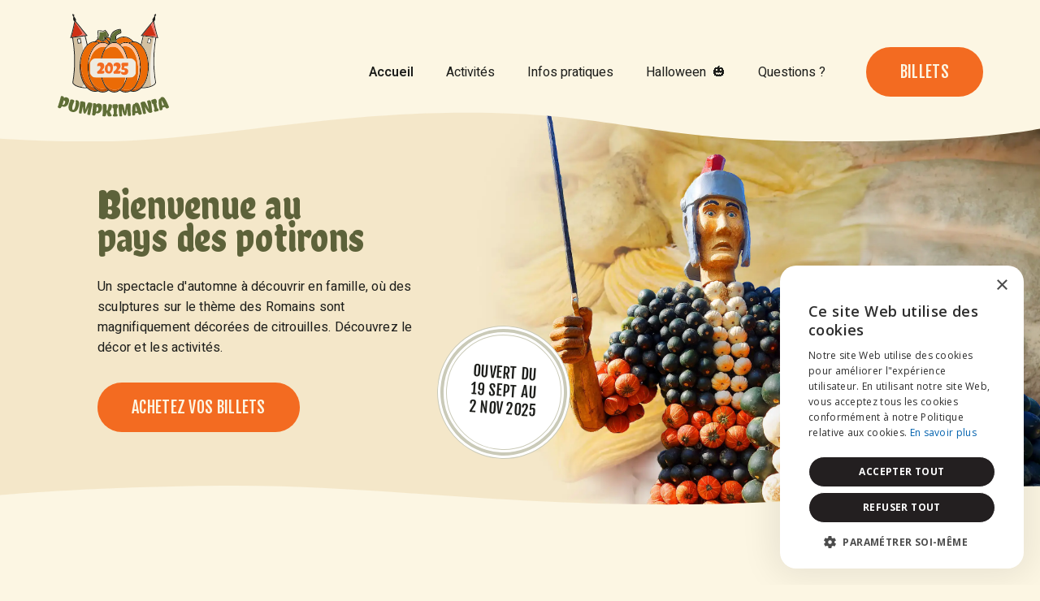

--- FILE ---
content_type: text/html; charset=UTF-8
request_url: https://pumpkimania.be/fr
body_size: 7779
content:
<!--
Website created by core-graphics.be
For more info or questions please send an email to hello@core-graphics.be
Are you interested in a job, please send your resume and portfolio to hello@core-graphics.be
-->

<!doctype html><html class="no-js" lang="fr"><head><meta charset="utf-8"><meta http-equiv="x-ua-compatible" content="ie=edge"><meta name="viewport" content="width=device-width, initial-scale=1.0"><title>Pumpkimania - Festival du potiron | Château de Grand-Bigard | 19 Sept au 2 Nov 2025</title><meta name="description" content="Un spectacle d&#039;automne à découvrir en famille, où des sculptures sur le thème des Romains sont magnifiquement décorées de citrouilles. Elles forment le décor enchanteur de Pumpkimania. Ne manquez pas non plus les activités du week-end et les dégustation gastronomique dans le parc du château de Grand..."><meta property="og:site_name" content="Pumpkimania"><meta property="og:title" content="Pumpkimania - Festival du potiron | Château de Grand-Bigard | 19 Sept au 2 Nov 2025"><meta property="og:type" content="website"><meta property="og:url" content="https://pumpkimania.be/fr"><meta property="og:image" content="https://pumpkimania.be/themes/core/static/img/social.jpg"><meta property="og:description" content="Un spectacle d&#039;automne à découvrir en famille, où des sculptures sur le thème des Romains sont magnifiquement décorées de citrouilles. Elles forment le décor enchanteur de Pumpkimania. Ne manquez pas non plus les activités du week-end et les dégustation gastronomique dans le parc du château de Grand..."><meta name="twitter:title" content="Pumpkimania - Festival du potiron | Château de Grand-Bigard | 19 Sept au 2 Nov 2025"><meta name="twitter:image" content="https://pumpkimania.be/themes/core/static/img/social.jpg"><meta name="twitter:description" content="Un spectacle d&#039;automne à découvrir en famille, où des sculptures sur le thème des Romains sont magnifiquement décorées de citrouilles. Elles forment le décor enchanteur de Pumpkimania. Ne manquez pas non plus les activités du week-end et les dégustation gastronomique dans le parc du château de Grand..."><link rel="alternate" hreflang="en" href="https://pumpkimania.be/en" /><link rel="alternate" hreflang="nl" href="https://pumpkimania.be/nl" /><link rel="alternate" hreflang="fr" href="https://pumpkimania.be/fr" /><link rel="canonical" href="https://pumpkimania.be/fr"><link rel="manifest" href="https://pumpkimania.be/themes/core/static/site.webmanifest"><link rel="apple-touch-icon" href="https://pumpkimania.be/themes/core/static/img/icon.png"><link rel="shortcut icon" href="https://pumpkimania.be/themes/core/static/img/favicon.ico" type="image/x-icon"><link rel="stylesheet" href="https://pumpkimania.be/themes/core/static/css/main.css?v=bf701dae9aff5bb22b8f000dc9bf6199"><script type="text/javascript" charset="UTF-8" src="//cdn.cookie-script.com/s/22fbbbed99e74c304de1b33eb58d7056.js"></script><!-- Google Tag Manager --><script>(function(w,d,s,l,i){w[l]=w[l]||[];w[l].push({'gtm.start':new Date().getTime(),event:'gtm.js'});var f=d.getElementsByTagName(s)[0],j=d.createElement(s),dl=l!='dataLayer'?'&l='+l:'';j.async=true;j.src= 'https://www.googletagmanager.com/gtm.js?id='+i+dl;f.parentNode.insertBefore(j,f)})(window,document,'script','dataLayer','GTM-PJ93745W');</script><!-- End Google Tag Manager --><script>var root="/";var lang="fr";</script></head><body><!-- Google Tag Manager (noscript) --><noscript><iframe src="https://www.googletagmanager.com/ns.html?id=GTM-PJ93745W"
height="0" width="0" style="display:none;visibility:hidden"></iframe></noscript><!-- End Google Tag Manager (noscript) --><div id="site"><div id="mobile-nav-wrap"><div id="mobile-header-bg"></div><a href="/fr" title="Pumpkimania - Festival du potiron | Château de Grand-Bigard | 19 Sept au 2 Nov 2025" id="btn-mnu-logo"><img src="https://pumpkimania.be/themes/core/static/img/logo-2025.svg" alt="Pumpkimania - Festival du potiron | Château de Grand-Bigard | 19 Sept au 2 Nov 2025"></a><a href="https://tickets.grandbigard.be/fr" id="btn-mnu-tickets" target="_blank"><span>Billets</span></a><a href="javascript:;" id="btn-mnu-meer">Menu<span></span><span></span><span></span></a></div><header><div class="container"><div id="logo"><a href="/fr" title="Pumpkimania - Festival du potiron | Château de Grand-Bigard | 19 Sept au 2 Nov 2025"><img src="https://pumpkimania.be/themes/core/static/img/logo-2025.svg" alt="Pumpkimania - Festival du potiron | Château de Grand-Bigard | 19 Sept au 2 Nov 2025"></a></div><nav><ul><li><a href="#welcome" class="active" target="_self">Accueil</a></li><li><a href="#concept" class="" target="_self">Activités</a></li><li><a href="#practical" class="" target="_self">Infos pratiques</a></li><li><a href="#activities" class="" target="_self">Halloween  🎃</a></li><li><a href="https://tickets.grandbigard.be/fr/faq/2" class="" target=" _blank">Questions ?</a></li><li class="btn"><a href="https://tickets.grandbigard.be/fr" target="_blank">Billets</a></li><li class="small" id="lang"><a href="javascript:;"><svg xmlns="http://www.w3.org/2000/svg" viewBox="0 0 512 512"><path fill="currentColor" d="M256 0C397.4 0 512 114.6 512 256C512 397.4 397.4 512 256 512C114.6 512 0 397.4 0 256C0 114.6 114.6 0 256 0zM256 480C272.7 480 296.4 465.6 317.9 422.7C327.8 402.9 336.1 378.1 341.1 352H170C175.9 378.1 184.2 402.9 194.1 422.7C215.6 465.6 239.3 480 256 480V480zM164.3 320H347.7C350.5 299.8 352 278.3 352 256C352 233.7 350.5 212.2 347.7 192H164.3C161.5 212.2 160 233.7 160 256C160 278.3 161.5 299.8 164.3 320V320zM341.1 160C336.1 133 327.8 109.1 317.9 89.29C296.4 46.37 272.7 32 256 32C239.3 32 215.6 46.37 194.1 89.29C184.2 109.1 175.9 133 170 160H341.1zM379.1 192C382.6 212.5 384 233.9 384 256C384 278.1 382.6 299.5 379.1 320H470.7C476.8 299.7 480 278.2 480 256C480 233.8 476.8 212.3 470.7 192H379.1zM327.5 43.66C348.5 71.99 365.1 112.4 374.7 160H458.4C432.6 105.5 385.3 63.12 327.5 43.66V43.66zM184.5 43.66C126.7 63.12 79.44 105.5 53.56 160H137.3C146.9 112.4 163.5 71.99 184.5 43.66V43.66zM32 256C32 278.2 35.24 299.7 41.28 320H132C129.4 299.5 128 278.1 128 256C128 233.9 129.4 212.5 132 192H41.28C35.24 212.3 32 233.8 32 256V256zM458.4 352H374.7C365.1 399.6 348.5 440 327.5 468.3C385.3 448.9 432.6 406.5 458.4 352zM137.3 352H53.56C79.44 406.5 126.7 448.9 184.5 468.3C163.5 440 146.9 399.6 137.3 352V352z"/></svg> FR</a><ul><li><a href="https://pumpkimania.be/en" title="English">EN</a></li><li><a href="https://pumpkimania.be/nl" title="Nederlands">NL</a></li></ul></li></ul></nav></div><!-- container --></header><!-- header --><main id="content"><div class="spacer"></div><section id="welcome"><div class="wave-top"><img src="https://pumpkimania.be/themes/core/static/img/wave-top.svg" alt=""></div><div class="container limit-1300"><div><h1>Bienvenue au<br>pays des potirons</h1><p style="text-wrap: balance;">Un spectacle d'automne à découvrir en famille, où des sculptures sur le thème des Romains sont magnifiquement décorées de citrouilles. Découvrez le décor et les activités.</p><p><a href="https://tickets.grandbigard.be/fr" target="_blank" class="btn-regular">Achetez vos billets</a></p></div></div><div class="wave-bottom"><img src="https://pumpkimania.be/themes/core/static/img/wave-bottom.svg" alt=""></div><div class="badge"><p>Ouvert du <br>19 Sept au <br>2 Nov 2025</p></div></section><section id="welcome-mobile"><div class="container"><h1>Bienvenue au<br>pays des potirons</h1><p style="text-wrap: balance;">Un spectacle d'automne à découvrir en famille, où des sculptures sur le thème des Romains sont magnifiquement décorées de citrouilles. Découvrez le décor et les activités.</p><p><a href="https://tickets.grandbigard.be/fr" target="_blank" class="btn-regular">Achetez vos billets</a></p></div></section><section id="gallery" class="container limit-1200 mt-m"><picture><source srcset="https://pumpkimania.be/themes/core/static/img/pic-01.webp" type="image/webp"><img src="https://pumpkimania.be/themes/core/static/img/pic-01.jpg" loading="lazy" alt="Pumpkimania - Festival du potiron | Château de Grand-Bigard | 19 Sept au 2 Nov 2025"></picture><picture><source srcset="https://pumpkimania.be/themes/core/static/img/pic-02.webp" type="image/webp"><img src="https://pumpkimania.be/themes/core/static/img/pic-02.jpg" loading="lazy" alt="Pumpkimania - Festival du potiron | Château de Grand-Bigard | 19 Sept au 2 Nov 2025"></picture><picture><source srcset="https://pumpkimania.be/themes/core/static/img/pic-05.webp" type="image/webp"><img src="https://pumpkimania.be/themes/core/static/img/pic-05.jpg" loading="lazy" alt="Pumpkimania - Festival du potiron | Château de Grand-Bigard | 19 Sept au 2 Nov 2025"></picture></section><section id="concept" class="container limit-1200 split mt-m"><div><h2>Concept</h2><p>Saviez-vous qu'il existe plus de 800 variétés de citrouilles et potirons dans le monde ? Ils ont des formes, des tailles et des couleurs différentes. L'origine des graines peut être trouvée presque partout dans le monde. Les artistes allemands de Jucker Farm créent d'impressionnantes sculptures en bois habillées de milliers de potirons colorés.</p><p>Le thème de 2025 à Grand-Bigard est "Les Romains". Admirez les magnifiques sculptures de citrouilles représentant les gladiateurs, Jules César, d’imposantes colonnes romaines, et bien d’autres créations surprenantes. Le parc transformé en paradis de la citrouille vous donnera l’occasion de réaliser d’amusantes photos et des selfies à partager.</p></div><div><h2>Activités du week-end</h2><p>Chaque week-end, de nombreuses activités sont proposées. Cliquez sur les éléments ci-dessous pour en savoir plus sur ces activités.</p><div class="articles mt-s"><article><div><h3>Pesée du potiron géant</h3></div><a href="javascript:;" class="full" title="Plus d'info"></a><div class="inner"><em>Samedi 20/09</em><h3>Pesée du potiron géant</h3><picture><source srcset="https://pumpkimania.be/storage/app/resources/resize/1200_800_0_0_crop/img_624bfa0c502c74c62340a781eed51095.webp" type="image/webp"><img src="https://pumpkimania.be/storage/app/resources/resize/1200_800_0_0_crop/img_f3f6b2bad7da1b9496245eb7c2dd9cf7.jpg" loading="lazy" alt="Pesée du potiron géant"></picture><p>Le premier samedi accueille le grand pesage des citrouilles géantes. Le record mondial de la citrouille la plus lourde est de 1191 kg, cultivée par le producteur belge Matthias Willemijns. Tous les cultivateurs belges sont invités à participer. Le pesage commence à 13h. Les trois plus grosses citrouilles resteront dans le parc jusqu’au 2 novembre. Les producteurs récupéreront leurs graines lors de la découpe des citrouilles géantes, le 2 novembre.</p><a href="javascript:;" class="close-btn close-modal"><svg class="close-modal" xmlns="http://www.w3.org/2000/svg" viewBox="0 0 384 512"><path fill="currentColor" d="M192 233.4L59.5 100.9 36.9 123.5 169.4 256 36.9 388.5l22.6 22.6L192 278.6 324.5 411.1l22.6-22.6L214.6 256 347.1 123.5l-22.6-22.6L192 233.4z"/></svg></a></div></article><article><div><h3>Tour en bateau à la citrouille</h3></div><a href="javascript:;" class="full" title="Plus d'info"></a><div class="inner"><em>Tous les samedis et dimanches</em><h3>Tour en bateau à la citrouille</h3><picture><source srcset="https://pumpkimania.be/storage/app/resources/resize/1200_800_0_0_crop/img_8d09446cd7e90b3f25e8ee81e9a5f20a.webp" type="image/webp"><img src="https://pumpkimania.be/storage/app/resources/resize/1200_800_0_0_crop/img_4b63f6cc4c935d629a2cb43e370b8016.jpg" loading="lazy" alt="Tour en bateau à la citrouille"></picture><p>Attention : il n'y aura pas de bateau citrouille ce week-end, les 01 et 02 novembre, en raison du sol glissant sur la jetée.</p><p><br></p><p>Une expérience unique ! Pagayez dans une véritable citrouille géante sur l’étang du château. Activité adaptée aux enfants comme aux adultes. Disponible de 11h à 17h.</p><p>Cette année, le nombre de bateaux pour adultes est limité en raison de la mauvaise récolte des producteurs de citrouilles. Il n'est possible de pagayer que si le sauveteur estime que cela ne présente aucun danger. Cela dépend de la forme du bateau. La citrouille géante est un produit naturel. Il est possible qu'elle se brise après plusieurs heures d'utilisation dans l'eau.</p><p>Merci d'en tenir compte.</p><a href="javascript:;" class="close-btn close-modal"><svg class="close-modal" xmlns="http://www.w3.org/2000/svg" viewBox="0 0 384 512"><path fill="currentColor" d="M192 233.4L59.5 100.9 36.9 123.5 169.4 256 36.9 388.5l22.6 22.6L192 278.6 324.5 411.1l22.6-22.6L214.6 256 347.1 123.5l-22.6-22.6L192 233.4z"/></svg></a></div></article><article><div><h3>Sculptez votre propre potiron</h3></div><a href="javascript:;" class="full" title="Plus d'info"></a><div class="inner"><em>Tous les samedis et dimanches</em><h3>Sculptez votre propre potiron</h3><picture><source srcset="https://pumpkimania.be/storage/app/resources/resize/1200_800_0_0_crop/img_48137fa11559c008180c17d1454616b2.webp" type="image/webp"><img src="https://pumpkimania.be/storage/app/resources/resize/1200_800_0_0_crop/img_12464033b22f7db2ee2e45f80ea8adf3.jpg" loading="lazy" alt="Sculptez votre propre potiron"></picture><p>Sculpture de citrouille pour petits et grands ! Une table de travail et des outils sont mis à disposition pour sculpter votre citrouille entre 10h30 et 17h30.</p><p><strong>Comment participer ?</strong></p><p>1. &nbsp; &nbsp;Achetez votre citrouille dans notre shop<br>2. &nbsp; &nbsp;Amusez-vous en sculptant votre citrouille avec les outils disponibles</p><a href="javascript:;" class="close-btn close-modal"><svg class="close-modal" xmlns="http://www.w3.org/2000/svg" viewBox="0 0 384 512"><path fill="currentColor" d="M192 233.4L59.5 100.9 36.9 123.5 169.4 256 36.9 388.5l22.6 22.6L192 278.6 324.5 411.1l22.6-22.6L214.6 256 347.1 123.5l-22.6-22.6L192 233.4z"/></svg></a></div></article><article><div><h3>Sculptures de potirons par un artiste</h3></div><a href="javascript:;" class="full" title="Plus d'info"></a><div class="inner"><em>Tous les samedis et dimanches</em><h3>Sculptures de potirons par un artiste</h3><picture><source srcset="https://pumpkimania.be/storage/app/resources/resize/1200_800_0_0_crop/img_76dca5acbf62397ae789024497366407.webp" type="image/webp"><img src="https://pumpkimania.be/storage/app/resources/resize/1200_800_0_0_crop/img_6aabecd2e2a430b2925ea0b0048022fe.jpg" loading="lazy" alt="Sculptures de potirons par un artiste"></picture><p>Les citrouilles primées du château restent visibles pour les visiteurs. Chaque samedi et dimanche de l’événement, un artiste spécialisé réalise de magnifiques œuvres sculptées à partir de citrouilles à l’aide de couteaux et d’outils variés. Comme ces œuvres se conservent seulement une semaine, mieux vaut venir le week-end !</p><a href="javascript:;" class="close-btn close-modal"><svg class="close-modal" xmlns="http://www.w3.org/2000/svg" viewBox="0 0 384 512"><path fill="currentColor" d="M192 233.4L59.5 100.9 36.9 123.5 169.4 256 36.9 388.5l22.6 22.6L192 278.6 324.5 411.1l22.6-22.6L214.6 256 347.1 123.5l-22.6-22.6L192 233.4z"/></svg></a></div></article><article><div><h3>Découpage des potirons géants</h3></div><a href="javascript:;" class="full" title="Plus d'info"></a><div class="inner"><em>Dimanche 02/11</em><h3>Découpage des potirons géants</h3><picture><source srcset="https://pumpkimania.be/storage/app/resources/resize/1200_800_0_0_crop/img_420e5730f4fe58aa179edfaabc438119.webp" type="image/webp"><img src="https://pumpkimania.be/storage/app/resources/resize/1200_800_0_0_crop/img_aeee9be106a467662398e145e697c1a2.jpg" loading="lazy" alt="Découpage des potirons géants"></picture><p>Les citrouilles géantes du château seront abattus afin que les producteurs puissent récolter les graines pour l’année suivante. Le public pourra découvrir l’intérieur de ces géants végétaux, rencontrer les cultivateurs, acheter des graines et recevoir des conseils pour cultiver soi-même. La chair des citrouilles est parfaite pour faire de la soupe, et sera distribuée gratuitement aux visiteurs (dans la limite des stocks disponibles).</p><a href="javascript:;" class="close-btn close-modal"><svg class="close-modal" xmlns="http://www.w3.org/2000/svg" viewBox="0 0 384 512"><path fill="currentColor" d="M192 233.4L59.5 100.9 36.9 123.5 169.4 256 36.9 388.5l22.6 22.6L192 278.6 324.5 411.1l22.6-22.6L214.6 256 347.1 123.5l-22.6-22.6L192 233.4z"/></svg></a></div></article></div></div></section><section id="kitchen" class="container limit-1200 split mt-s"><div><figure><img src="https://pumpkimania.be/themes/core/static/img/soup-2025.jpg" alt="Soupe de potiron"></figure></div><div><h2>La cuisine de Pumpkimania</h2><p>Envie d’une délicieuse expérience culinaire autour de la citrouille ? Venez goûter à la Pumpkimania Kitchen, où nos chefs vous surprendront avec des plats originaux et savoureux à base de citrouille ! Savourez :</p><ul><li>Soupe de potiron fraîche relevée d’une touche d’épices</li><li>Frites de potiron avec une touche de marron sucré Marroni</li><li>Le panini unique « Pumpkipanini »</li><li>Une surprenante falafel au potiron</li><li>...</li></ul><p>Tous les plats sont préparés avec des citrouilles fraîches de notre propre boutique. Offrez un festin à vos papilles et goûtez à l’automne dans toute sa splendeur !</p></div></section><section id="practical" class="container limit-1300 mt-m"><div class="corner"><img src="https://pumpkimania.be/themes/core/static/img/corner-bg.svg" alt=""><p>Pratique</p></div><picture><source srcset="https://pumpkimania.be/themes/core/static/img/practical-pic-2025-v2.webp" type="image/webp"><img src="https://pumpkimania.be/themes/core/static/img/practical-pic-2025-v2.jpg" loading="lazy" alt="Pumpkimania - Festival du potiron | Château de Grand-Bigard | 19 Sept au 2 Nov 2025"></picture><div><h3>Billets d'entrée</h3><p>à partir de 15 ans : 15 €</p><p>Personne handicapée : 13 €</p><p>De 6 à 14 ans : 8 €<br>Enfants - 6 ans : 0 €</p><p>Pack famille (2 ad. + 2 enf.) : 40 €<br>Enfant suppl. dans le pack famille : 6 € par enfant</p><p>Groupe (min. 20 pers.): 13 € par pers.</p><p><a class="btn-small" href="https://tickets.grandbigard.be/fr" rel="noopener noreferrer" target="_blank">Achetez vos billets</a>&nbsp;</p><p>Vous pouvez modifier le jour de votre visite en cliquant sur le lien du billet</p><hr><h3>Où ?</h3><p>Dans le parc du château de Grand-Bigard (près de Bruxelles)<br>Isidoor Van Beverenstraat 5 - 1702 Groot-Bijgaarden</p><p>Le parking se trouve dans <a href="https://www.google.com/maps/place/50%C2%B052'23.2%22N+4%C2%B015'59.5%22E/@50.873112,4.2649819,556m/data=!3m2!1e3!4b1!4m4!3m3!8m2!3d50.873112!4d4.266513?entry=ttu&amp;g_ep=EgoyMDI1MDIxNy4wIKXMDSoASAFQAw%3D%3D" rel="noopener noreferrer" target="_blank">la prairie en face du pont d'entrée</a>.<br>Si les prairies sont trop humides, vous serez dirigés vers les parkings à proximité par nos gardiens de stationnement.</p><p><a class="btn-small" href="https://www.google.com/maps/place/50%C2%B052'20.2%22N+4%C2%B016'17.4%22E/@50.872284,4.2689211,556m/data=!3m2!1e3!4b1!4m10!1m5!3m4!2zNTDCsDUyJzIyLjQiTiA0wrAxNSc1Ni4xIkU!8m2!3d50.8728889!4d4.2655833!3m3!8m2!3d50.872284!4d4.271496?entry=ttu&amp;g_ep=EgoyMDI0MTAwOS4wIKXMDSoASAFQAw%3D%3D" rel="noopener noreferrer" target="_blank">Route parking</a>&nbsp; &nbsp;pour les samedis et dimanches</p><p>CONSEIL - utilisez les transports publics - venez à pied depuis la gare de Groot-Bijgaarden</p><hr><h3>Quand ?</h3><p>19 sept. au 2 nov. 2025 - De 10h00 à 18h00<br>Fermé le lundi, mardi et mercredi, sauf du 27 oct. au 2 nov.</p><hr><p><a class="btn-small" href="https://tickets.grandbigard.be/fr/faq/2" rel="noopener noreferrer" target="_blank">Questions Fréquentes</a></p></div></section><section id="activities" class="mt-m"><div class="wave-top"><img src="https://pumpkimania.be/themes/core/static/img/wave-top.svg" alt=""></div><div class="container limit-1300"><h2>Halloween pendant Pumpkimania</h2><p>Découvrez l’ambiance HALLOWEEN <strong>du 25 oct. au 2 nov. 2025</strong> pendant Pumpkimania, avec des ouvertures en soirée jusqu’à 21h.</p><picture><source srcset="https://pumpkimania.be/themes/core/static/img/halloween-pic-2025.webp?v=1.1" type="image/webp"><img src="https://pumpkimania.be/themes/core/static/img/halloween-pic-2025.jpg?v=1.1" loading="lazy" alt="Halloween pendant Pumpkimania"></picture><p>Tous les soirs <strong>de 18h à 21h</strong>, découvrez un parcours d'Halloween de près d'un kilomètre de long - plein de marionnettes en <strong>mouvement, d'effets de lumière et de son dans un décor effrayant.</strong></p><p><br></p><p>💡 Vous visitez Pumpkimania dans la journée (billet journalier)? Alors restez jusqu'au soir, la visite d'Halloween est comprise!</p><p>🎟️ Ticket soirée uniquement à partir de 18h : 12 € par personne.</p><p><br></p><p>Conseil : venez après la tombée de la nuit pour profiter pleinement des effets lumineux et sonores.</p><p><br></p><p>Appel à tous les monstres, sorcières et fantômes : enfilez votre tenue la plus effrayante ou la plus amusante et venez déguisé à Pumpkimania.</p><div style="margin-top: 1.5rem;"><p><a href="https://tickets.grandbigard.be/fr" class="btn-regular" target="_blank">Achetez vos billets</a></p></div></div><div class="wave-bottom"><img src="https://pumpkimania.be/themes/core/static/img/wave-bottom.svg" alt=""></div></section><div id="small-concent-modal" class="close-modal"><div class="inner general-styles"><!-- Dynamic content --></div></div><footer><div class="container limit-1300 split"><div><h4>Pumpkimania</h4><p>Castle Groot-Bijgaarden<br>Isidoor Van Beverenstraat 5<br>1702 Groot-Bijgaarden</p><p><a href="mailto:info@pumpkimania.be">info@pumpkimania.be</a><br>Optac S.A.<br>BE0431 656 433</p><p><a href="https://www.facebook.com/profile.php?id=100095267902786" target="_blank"><svg xmlns="http://www.w3.org/2000/svg" viewBox="0 0 512 512"><path fill="currentColor" d="M504 256C504 119 393 8 256 8S8 119 8 256c0 123.78 90.69 226.38 209.25 245V327.69h-63V256h63v-54.64c0-62.15 37-96.48 93.67-96.48 27.14 0 55.52 4.84 55.52 4.84v61h-31.28c-30.8 0-40.41 19.12-40.41 38.73V256h68.78l-11 71.69h-57.78V501C413.31 482.38 504 379.78 504 256z" /></svg></a><a href="https://www.instagram.com/pumpkimania/" target="_blank"><svg xmlns="http://www.w3.org/2000/svg" viewBox="0 0 448 512"><path fill="currentColor" d="M224.1 141c-63.6 0-114.9 51.3-114.9 114.9s51.3 114.9 114.9 114.9S339 319.5 339 255.9 287.7 141 224.1 141zm0 189.6c-41.1 0-74.7-33.5-74.7-74.7s33.5-74.7 74.7-74.7 74.7 33.5 74.7 74.7-33.6 74.7-74.7 74.7zm146.4-194.3c0 14.9-12 26.8-26.8 26.8-14.9 0-26.8-12-26.8-26.8s12-26.8 26.8-26.8 26.8 12 26.8 26.8zm76.1 27.2c-1.7-35.9-9.9-67.7-36.2-93.9-26.2-26.2-58-34.4-93.9-36.2-37-2.1-147.9-2.1-184.9 0-35.8 1.7-67.6 9.9-93.9 36.1s-34.4 58-36.2 93.9c-2.1 37-2.1 147.9 0 184.9 1.7 35.9 9.9 67.7 36.2 93.9s58 34.4 93.9 36.2c37 2.1 147.9 2.1 184.9 0 35.9-1.7 67.7-9.9 93.9-36.2 26.2-26.2 34.4-58 36.2-93.9 2.1-37 2.1-147.8 0-184.8zM398.8 388c-7.8 19.6-22.9 34.7-42.6 42.6-29.5 11.7-99.5 9-132.1 9s-102.7 2.6-132.1-9c-19.6-7.8-34.7-22.9-42.6-42.6-11.7-29.5-9-99.5-9-132.1s-2.6-102.7 9-132.1c7.8-19.6 22.9-34.7 42.6-42.6 29.5-11.7 99.5-9 132.1-9s102.7-2.6 132.1 9c19.6 7.8 34.7 22.9 42.6 42.6 11.7 29.5 9 99.5 9 132.1s2.7 102.7-9 132.1z" /></svg></a></p><p><a href="/storage/app/media/pdf/voorwaarden-fr.pdf" target="_blank">Conditions générales</a><br><a href="#privacy">Cookies et vie privée</a><br><span>Website by </span><a href="https://core-graphics.be" target="_blank">core-graphics.be</a></p></div><div><h4>Langue</h4><p><a href="https://pumpkimania.be/en">English</a><br><a href="https://pumpkimania.be/nl">Nederlands</a><br><a href="https://pumpkimania.be/fr">Français</a><br></p><p></p></div><div><img src="https://pumpkimania.be/themes/core/static/img/logo-2025.svg" alt="Pumpkimania - Festival du potiron | Château de Grand-Bigard | 19 Sept au 2 Nov 2025"></div></div></footer><!-- footer --></div><!-- site --><div id="mnu-mobile"><div><ul><li><a href="#welcome" class="active" target="_self">Accueil</a></li><li><a href="#concept" class="" target="_self">Activités</a></li><li><a href="#practical" class="" target="_self">Infos pratiques</a></li><li><a href="#activities" class="" target="_self">Halloween  🎃</a></li><li><a href="https://tickets.grandbigard.be/fr/faq/2" class="" target=" _blank">Questions ?</a></li><li class="btn"><a href="https://tickets.grandbigard.be/fr" target="_blank">Billets</a></li><li class="small"><a href="https://pumpkimania.be/en">EN</a>&nbsp;<span>I</span>&nbsp;<a href="https://pumpkimania.be/nl">NL</a>&nbsp;<span>I</span>&nbsp;<a href="https://pumpkimania.be/fr">FR</a></li></ul></div></div><script src="https://pumpkimania.be/themes/core/static/js/vendor/modernizr-3.11.2.min.js"></script><script src="https://pumpkimania.be/themes/core/static/js/vendor/jquery-3.6.4.min.js"></script><script src="https://pumpkimania.be/themes/core/static/js/main.js?v=bf701dae9aff5bb22b8f000dc9bf6199"></script><script src="/modules/system/assets/js/framework-extras.js"></script><link rel="stylesheet" property="stylesheet" href="/modules/system/assets/css/framework-extras.css"><link rel="stylesheet" href="https://pumpkimania.be/plugins/coregraphics/privacysettings/assets/privacy.css?v=1.1.7" /><style>:root {--privacy-main-color: #231f20;--privacy-hover-color: #353132;}</style><div id="privacy_wrap" style="display: none;"><div id="privacy_inner"><div class="privacy_header"><div id="privacy_close" aria-label="Close">×</div></div><div class="privacy_main"><div class="privacy_main_info"><div class="privacy_title">Politique de confidentialité et de cookies</div><div class="privacy_description"><span>Votre vie privée est de la plus haute importance pour nous. Nous nous engageons à traiter vos données personnelles de manière légale, correcte et transparente.</span></div></div></div><div class="privacy_tabs"></div><div class="privacy_tabs_content" id="privacy_statement_content"></div><div class="privacy_footer"><div id="privacy_buttons"><div id="privacy_settings" class="privacy-manage-cookies ">Gérer les cookies</div><div id="privacy_save">Fermer</div></div></div></div></div><script src="https://pumpkimania.be/plugins/coregraphics/privacysettings/assets/privacy.js?v=1.1.7"></script></body></html>

--- FILE ---
content_type: text/css; charset=utf-8
request_url: https://pumpkimania.be/themes/core/static/css/main.css?v=bf701dae9aff5bb22b8f000dc9bf6199
body_size: 10784
content:
/*! normalize.css v8.0.1 | MIT License | github.com/necolas/normalize.css */@import url(https://fonts.googleapis.com/css2?family=Chela+One&family=Fjalla+One&family=Heebo:wght@400;600;800&display=swap);html{line-height:1.15;-webkit-text-size-adjust:100%}body{margin:0}main{display:block}h1{font-size:2em;margin:.67em 0}hr{box-sizing:content-box;height:0;overflow:visible}pre{font-family:monospace,monospace;font-size:1em}a{background-color:transparent}abbr[title]{border-bottom:none;text-decoration:underline;-webkit-text-decoration:underline dotted;text-decoration:underline dotted}b,strong{font-weight:bolder}code,kbd,samp{font-family:monospace,monospace;font-size:1em}small{font-size:80%}sub,sup{font-size:75%;line-height:0;position:relative;vertical-align:baseline}sub{bottom:-.25em}sup{top:-.5em}img{border-style:none}button,input,optgroup,select,textarea{font-family:inherit;font-size:100%;line-height:1.15;margin:0}button,input{overflow:visible}button,select{text-transform:none}[type=button],[type=reset],[type=submit],button{-webkit-appearance:button}[type=button]::-moz-focus-inner,[type=reset]::-moz-focus-inner,[type=submit]::-moz-focus-inner,button::-moz-focus-inner{border-style:none;padding:0}[type=button]:-moz-focusring,[type=reset]:-moz-focusring,[type=submit]:-moz-focusring,button:-moz-focusring{outline:1px dotted ButtonText}fieldset{padding:.35em .75em .625em}legend{box-sizing:border-box;color:inherit;display:table;max-width:100%;padding:0;white-space:normal}progress{vertical-align:baseline}textarea{overflow:auto}[type=checkbox],[type=radio]{box-sizing:border-box;padding:0}[type=number]::-webkit-inner-spin-button,[type=number]::-webkit-outer-spin-button{height:auto}[type=search]{-webkit-appearance:textfield;outline-offset:-2px}[type=search]::-webkit-search-decoration{-webkit-appearance:none}::-webkit-file-upload-button{-webkit-appearance:button;font:inherit}details{display:block}summary{display:list-item}template{display:none}[hidden]{display:none}/*! HTML5 Boilerplate v6.1.0 | MIT License | https://html5boilerplate.com/ */html{color:#222;font-size:1em;line-height:1.4}::-moz-selection{background:#b3d4fc;text-shadow:none}::selection{background:#b3d4fc;text-shadow:none}hr{display:block;height:1px;border:0;border-top:1px solid #ccc;margin:1em 0;padding:0}audio,canvas,iframe,img,svg,video{vertical-align:middle}fieldset{border:0;margin:0;padding:0}textarea{resize:vertical}.browserupgrade{margin:.2em 0;background:#ccc;color:#000;padding:.2em 0}button,input,label,select,textarea{margin:0;border:0;padding:0;display:inline-block;vertical-align:middle;white-space:normal;background:0 0;line-height:1;font-size:13px;font-family:Arial}input:focus{outline:0}input,textarea{box-sizing:content-box}button,input[type=button],input[type=checkbox],input[type=radio],input[type=reset],input[type=submit],select{box-sizing:border-box}input[type=checkbox],input[type=radio]{width:13px;height:13px}input[type=search]{-webkit-appearance:textfield;-webkit-box-sizing:content-box}::-webkit-search-decoration{display:none}button,input[type=button],input[type=reset],input[type=submit]{overflow:visible;width:auto}::-webkit-file-upload-button{padding:0;border:0;background:0 0}textarea{vertical-align:top;overflow:auto}select[multiple]{vertical-align:top}:root{--pt:150px;--pb:180px;--gap:30px}@media only screen and (max-width:1140px){:root{--pt:130px;--pb:160px;--gap:20px}}@media only screen and (max-width:1000px){:root{--gap:15px}}@media only screen and (max-width:500px){:root{--pt:110px;--pb:120px;--gap:10px}}html{box-sizing:border-box;height:100%;overflow-y:scroll}html.noscroll{overflow-y:hidden;overflow:hidden}html.noscroll-lightbox{overflow-y:hidden;overflow:hidden}*,:after,:before{box-sizing:inherit}::-moz-selection{background:rgba(93,98,58,.7);color:#fff}::selection{background:rgba(93,98,58,.7);color:#fff}::-moz-selection{background:rgba(93,98,58,.7);color:#fff}object{outline:0}figure{margin:0;padding:0}figure img{width:100%}body{height:100%;margin:0;color:#1d1e1b;font-family:Heebo,sans-serif;font-size:1rem;font-weight:400;letter-spacing:.015rem;line-height:160%;background:#fcf6e3;-webkit-font-smoothing:antialiased;-moz-osx-font-smoothing:grayscale}body.noscroll{overflow:hidden}body.dark{background:#021437}a{outline:0;color:#1d1e1b;text-decoration:none}a:hover{color:#7b824d}a:active{transition:none!important;color:#5d642f}.container{display:block;position:relative;width:calc(100vw - 160px);margin:0 auto}@media only screen and (max-width:1280px),only screen and (max-height:750px){.container{width:calc(100vw - 140px)}}@media only screen and (max-width:1140px){.container{width:calc(100vw - 120px)}}@media only screen and (max-width:740px){.container{width:calc(100vw - 100px)}}@media only screen and (max-width:600px){.container{width:90%}}.container.limit-1300{max-width:1300px}.container.limit-1200{max-width:1200px}.container.limit-1000{max-width:1000px}.container.limit-800{max-width:800px}.container.limit-600{max-width:600px}.container.split{display:flex;flex-wrap:nowrap;justify-content:space-between;gap:60px}.container.split>*{max-width:550px}#site{background:#fcf6e3}#site.blur{opacity:0;pointer-events:none}#content{position:relative;display:block}.tellink{cursor:default;text-decoration:none!important}.tellink:hover{text-decoration:none!important;color:#1d1e1b!important}.tellink:active{color:#1d1e1b!important}.mobile-only{display:none}@media only screen and (max-width:1000px){.mobile-only{display:block}}@media only screen and (max-width:1000px){.mobile-hide{display:none!important}}.ani-in,.fade-in{visibility:hidden}.ani-in.loaded,.fade-in.loaded{visibility:visible}h1,h2,h3,h4{margin:0;padding:0;font-family:"Chela One",cursive;font-weight:400;line-height:100%;text-rendering:optimizeLegibility;color:#5d623a}h1,h2,h3{font-size:3.125em;font-size:clamp(2.4em,4.2vw,3.125em);line-height:80%}@media only screen and (max-width:840px){h1 br,h2 br,h3 br{content:""}}@media only screen and (max-width:840px){h1 br:after,h2 br:after,h3 br:after{content:" "}}h2{font-size:2.4em;font-size:clamp(2em,3.6vw,2.4em);margin-bottom:30px}h3{font-family:Heebo,sans-serif;font-weight:800;font-size:1.5em;line-height:100%;letter-spacing:0;color:#1d1e1b}@media only screen and (max-width:500px){h3{font-size:1.4em}}h4{font-family:Heebo,sans-serif;position:relative;font-size:1.4em;font-weight:800;letter-spacing:-.01em;color:#1d1e1b;margin-bottom:25px}p{margin:0 0 20px}p:last-child{margin:0}.btn-regular,form [type=submit],form button{position:relative;display:inline-block;overflow:hidden;background:#f36b21;color:#fcf6e3;padding:18px 42px;font-family:"Fjalla One",sans-serif;font-size:1.25em;font-weight:400;letter-spacing:.015em;text-transform:uppercase;transition:.2s ease;border-radius:2rem}.btn-regular:hover,form [type=submit]:hover,form button:hover{-webkit-transform:scale(1.04);transform:scale(1.04);color:#fcf6e3}.btn-regular:active,form [type=submit]:active,form button:active{-webkit-transform:scale(1.03);transform:scale(1.03);transition:none}.btn-regular.outline,form .outline[type=submit],form button.outline{background-color:#fff;color:rgba(29,30,27,.75);box-shadow:inset 0 0 0 2px rgba(29,30,27,.75)}.btn-regular.lp,form .lp[type=submit],form button.lp{padding:14px 38px}.btn-small{display:inline-block;border-radius:3em;font-size:.7rem;font-weight:800;line-height:100%;letter-spacing:.015em;text-transform:uppercase;color:#fcf6e3;border:1px solid #fcf6e3;padding:12px 22px;transition:.2s ease}.btn-small:hover{background:#f36b21;border-color:#f36b21;color:#fff}.btn-small:active{-webkit-transform:translateY(1px);transform:translateY(1px);transition:none}.btn-small.filled{background:#f36b21;border-color:#f36b21;color:#fff}.btn-small.filled:hover{background:#d5530c;border-color:#d5530c;color:#fff}#cookie-notice{display:none;background:#fff;position:fixed;z-index:9999999;bottom:30px;right:30px;width:450px;padding:30px 40px;box-shadow:0 0 40px 20px rgba(0,0,0,.1);border-radius:6px}@media only screen and (max-width:500px){#cookie-notice{bottom:20px;right:5%;left:5%;width:auto}}#cookie-notice h3{font-size:1.6em;line-height:110%;margin-bottom:15px}#cookie-notice p a{text-decoration:underline;text-decoration-thickness:2px;-webkit-text-decoration-color:rgba(93,98,58,.3);text-decoration-color:rgba(93,98,58,.3);text-underline-position:under}#cookie-notice p a:hover{-webkit-text-decoration-color:rgba(93,98,58,.5);text-decoration-color:rgba(93,98,58,.5)}#cookie-notice p a:active{-webkit-text-decoration-color:rgba(93,98,58,.3);text-decoration-color:rgba(93,98,58,.3)}#cookie-notice .cookie-controls{display:flex;gap:10px;margin-top:24px;font-size:.9em}@media only screen and (max-width:500px){#cookie-notice .cookie-controls .btn-regular,#cookie-notice .cookie-controls form [type=submit],#cookie-notice .cookie-controls form button,form #cookie-notice .cookie-controls [type=submit],form #cookie-notice .cookie-controls button{padding:12px 28px}}@media only screen and (max-width:350px){#cookie-notice .cookie-controls .btn-regular,#cookie-notice .cookie-controls form [type=submit],#cookie-notice .cookie-controls form button,form #cookie-notice .cookie-controls [type=submit],form #cookie-notice .cookie-controls button{font-size:1.1em;padding:12px 24px}}.show-onscroll{transition-delay:0s!important;visibility:hidden!important;opacity:0!important}.show-onscroll.scroll{visibility:visible!important;opacity:1!important;transition:background .25s ease,.6s ease,-webkit-transform .8s ease!important;transition:transform .8s ease,background .25s ease,.6s ease!important;transition:transform .8s ease,background .25s ease,.6s ease,-webkit-transform .8s ease!important}header{position:fixed;z-index:2;top:0;left:0;width:100%;padding:25px 0 16px;display:flex;flex-flow:column;transition:padding .2s ease,background .2s ease,-webkit-transform .4s ease;transition:padding .2s ease,transform .4s ease,background .2s ease;transition:padding .2s ease,transform .4s ease,background .2s ease,-webkit-transform .4s ease}@media only screen and (max-width:1140px),only screen and (max-height:650px){header{padding:25px 0 0}}@media only screen and (max-width:1000px){header{display:none}}header.loaded{-webkit-transform:translateY(var(--tbh));transform:translateY(var(--tbh))}header.scroll{background-color:#fcf6e3;-webkit-transform:none;transform:none;transition:padding .2s ease,background .4s ease,-webkit-transform .4s ease;transition:padding .2s ease,transform .4s ease,background .4s ease;transition:padding .2s ease,transform .4s ease,background .4s ease,-webkit-transform .4s ease}header.scroll #logo img{width:100px}header>.container{display:flex;justify-content:space-between;align-items:center}@media only screen and (max-width:1140px),only screen and (max-height:650px){header>.container{width:calc(100vw - 80px)}}header>*{position:relative;z-index:2}#logo{flex-shrink:0;-webkit-transform:translateY(-9px);transform:translateY(-9px)}@media only screen and (max-width:1140px){#logo{-webkit-transform:translateY(-5px);transform:translateY(-5px)}}@media only screen and (max-width:1000px){#logo{display:none}}#logo img{transition:width .3s,-webkit-transform .6s ease;transition:transform .6s ease,width .3s;transition:transform .6s ease,width .3s,-webkit-transform .6s ease;width:140px}@media only screen and (max-width:1140px){#logo img{width:130px}}#logo img:hover{-webkit-transform:scale(1.04);transform:scale(1.04)}#logo img:active{-webkit-transform:scale(1.02);transform:scale(1.02);transition:none}#topbar{position:fixed;z-index:3;top:0;left:0;width:100%;background:#e01d2e;color:#fff;text-align:center;padding:15px 40px;font-size:.95em;-webkit-transform:translateY(-100%);transform:translateY(-100%);transition:-webkit-transform .4s ease;transition:transform .4s ease;transition:transform .4s ease, -webkit-transform .4s ease}#topbar.loaded{-webkit-transform:none;transform:none}#topbar.scroll{-webkit-transform:translateY(-100%);transform:translateY(-100%)}#topbar a:not(.btn){text-decoration:underline}#topbar a:not(.btn):hover{color:#fff;opacity:.85}#topbar a:not(.btn):active{opacity:.7}#topbar a.btn{display:inline-block;background:#fff;color:#e01d2e;text-transform:uppercase;font-size:.7em;font-weight:700;line-height:100%;letter-spacing:0;text-decoration:none;padding:7px 12px 5.5px;border-radius:2em;margin-left:6px;-webkit-transform:translateY(-1px);transform:translateY(-1px);transition:opacity .2s ease}#topbar a.btn:hover{opacity:.85}#topbar a.btn:active{-webkit-transform:translateY(0);transform:translateY(0);transition:none}nav{font-size:1em}@media only screen and (max-width:1000px){nav{display:none}}nav>ul{list-style:none;margin:0;padding:0;display:flex;flex-wrap:nowrap;align-items:center}nav #lang ul{position:absolute;visibility:hidden;opacity:0;list-style:none;margin:10px 0 0 12px;padding:12px 0;text-align:center;background:#fff;border-radius:3px;transition:.2s ease;box-shadow:0 0 30px 2px rgba(0,0,0,.1)}nav #lang ul.show{visibility:visible;opacity:1}nav #lang ul:before{content:"";width:0;height:0;border-left:8px solid transparent;border-right:8px solid transparent;border-bottom:8px solid #fff;position:absolute;top:-7px;left:18px}nav #lang ul a{display:block;padding:6px 16px;line-height:100%;color:#000;font-weight:500}nav #lang ul a:hover{color:#6c7243}nav #lang ul a:active{color:#3f4227;transition:none}nav>ul>li{margin-left:50px}@media only screen and (max-width:1280px){nav>ul>li{margin-left:40px}}@media only screen and (max-width:1140px){nav>ul>li{margin-left:2.9vw}}nav>ul>li svg{height:19px;margin-right:8px;-webkit-transform:translateY(-1px);transform:translateY(-1px)}nav>ul>li.small{font-size:.9em}@media only screen and (max-width:1380px){nav>ul>li.small{display:none}}nav>ul>li.small svg{height:15px}nav a{display:block;position:relative;white-space:nowrap;font-family:Heebo,sans-serif;font-size:1em;font-weight:400;letter-spacing:0;transition:.1s ease}nav a.active{font-weight:600}nav li.btn{margin-left:60px;padding-top:5px}@media only screen and (max-width:1280px){nav li.btn{margin-left:50px}}@media only screen and (max-width:1140px){nav li.btn{margin-left:3.8vw}}nav li.btn a{position:relative;display:inline-block;overflow:hidden;background:#f36b21;color:#fcf6e3;padding:18px 42px;font-family:"Fjalla One",sans-serif;font-size:1.25em;font-weight:400;letter-spacing:.015em;text-transform:uppercase;transition:.2s ease;border-radius:2rem}nav li.btn a:hover{-webkit-transform:scale(1.04);transform:scale(1.04);color:#fcf6e3}nav li.btn a:active{-webkit-transform:scale(1.03);transform:scale(1.03);transition:none}#btn-mnu-meer{display:block;position:fixed;z-index:5;right:24px;top:20px;text-indent:-99999px;width:74px;height:70px;opacity:0;visibility:hidden;transition:-webkit-transform .4s ease;transition:transform .4s ease;transition:transform .4s ease, -webkit-transform .4s ease}@media only screen and (max-width:1000px){#btn-mnu-meer{opacity:1;visibility:visible;background:0 0}}@media only screen and (max-width:600px){#btn-mnu-meer{top:9px;right:18px}}@media only screen and (max-width:500px){#btn-mnu-meer{right:calc(4% - 5px)}}#btn-mnu-meer:hover{-webkit-transform:scale(1.05);transform:scale(1.05)}#btn-mnu-meer.inverse{mix-blend-mode:difference}@media only screen and (max-width:1000px){#btn-mnu-meer.inverse{mix-blend-mode:normal}}#btn-mnu-meer.loaded{-webkit-transform:translateY(var(--tbh));transform:translateY(var(--tbh))}#btn-mnu-meer.scroll{-webkit-transform:none;transform:none}#btn-mnu-meer.open{opacity:1;visibility:visible}#btn-mnu-meer.open span{-webkit-transform:rotate(45deg) translateY(15px);transform:rotate(45deg) translateY(15px);left:32px}#btn-mnu-meer.open span:nth-child(2){width:0;-webkit-transform:rotate(0);transform:rotate(0);transition:width .3s ease,left .3s ease,-webkit-transform .3s ease;transition:transform .3s ease,width .3s ease,left .3s ease;transition:transform .3s ease,width .3s ease,left .3s ease,-webkit-transform .3s ease}#btn-mnu-meer.open span:nth-child(3){-webkit-transform:rotate(-45deg) translateY(-15px);transform:rotate(-45deg) translateY(-15px)}#btn-mnu-meer span{position:absolute;display:block;height:1.5px;width:36px;background:#1d1e1b;top:24px;left:19px;transition:left .6s ease,-webkit-transform .6s ease;transition:transform .6s ease,left .6s ease;transition:transform .6s ease,left .6s ease,-webkit-transform .6s ease}@media only screen and (max-width:500px){#btn-mnu-meer span{top:25px;width:34px;left:21px}}#btn-mnu-meer span:nth-child(2){top:35px;left:27px;width:28px;transition:.6s .2s ease}#btn-mnu-meer span:nth-child(3){top:46px}@media only screen and (max-width:500px){#btn-mnu-meer span:nth-child(3){top:45px}}#btn-mnu-tickets{position:fixed;z-index:3;right:110px;top:26px;opacity:0;visibility:hidden;display:inline-block;overflow:hidden;background:#f36b21;color:#fcf6e3;padding:18px 42px;font-family:"Fjalla One",sans-serif;font-size:1.25em;font-weight:400;letter-spacing:.015em;text-transform:uppercase;transition:.2s ease;border-radius:2rem}@media only screen and (max-width:1000px){#btn-mnu-tickets{opacity:1;visibility:visible}}@media only screen and (max-width:600px){#btn-mnu-tickets{top:19px;right:110px;padding:12px 28px;font-size:1.1em}}@media only screen and (max-width:500px){#btn-mnu-tickets{right:calc(4% + 70px)}}@media only screen and (max-width:350px){#btn-mnu-tickets{display:none}}#btn-mnu-tickets.loaded{-webkit-transform:translateY(var(--tbh));transform:translateY(var(--tbh))}#btn-mnu-tickets.scroll{-webkit-transform:none;transform:none}#btn-mnu-tickets:hover{-webkit-transform:scale(1.04);transform:scale(1.04);color:#fcf6e3}#btn-mnu-tickets:active{-webkit-transform:scale(1.03);transform:scale(1.03);transition:none}#btn-mnu-logo{display:none;transition:-webkit-transform .4s ease;transition:transform .4s ease;transition:transform .4s ease, -webkit-transform .4s ease}@media only screen and (max-width:1000px){#btn-mnu-logo{position:fixed;z-index:3;top:12px;left:40px;display:block}}@media only screen and (max-width:600px){#btn-mnu-logo{top:10px;left:35px;width:160px}}@media only screen and (max-width:500px){#btn-mnu-logo{top:8px;left:calc(4% + 8px);width:140px}}@media only screen and (max-width:400px){#btn-mnu-logo{width:32vw}}#btn-mnu-logo.loaded{-webkit-transform:translateY(var(--tbh));transform:translateY(var(--tbh))}#btn-mnu-logo.scroll{-webkit-transform:none;transform:none}#btn-mnu-logo img{width:100px;transition:-webkit-transform .2s ease;transition:transform .2s ease;transition:transform .2s ease, -webkit-transform .2s ease}@media only screen and (max-width:600px){#btn-mnu-logo img{width:75px}}#btn-mnu-logo img:hover{-webkit-transform:scale(1.1);transform:scale(1.1)}#btn-mnu-logo img:active{-webkit-transform:scale(1.04);transform:scale(1.04);transition:none}#mnu-mobile{display:flex;flex-wrap:nowrap;align-items:center;justify-content:center;overflow:hidden;position:fixed;z-index:4;top:-1px;left:-1px;right:-1px;bottom:-1px;visibility:hidden;opacity:0;background:#f5e7ca;background-size:100%;transition:opacity .4s ease,visibility .4s ease}#mnu-mobile.show{visibility:visible;opacity:1;-webkit-transform:scale(1);transform:scale(1)}#mnu-mobile.show figure{opacity:.5;transition:opacity 1s ease}#mnu-mobile.show li:nth-child(1) a{transition:opacity .6s ease 150ms,color .1s ease}#mnu-mobile.show li:nth-child(1).btn a{transition:opacity .6s ease 150ms,color 0s ease,-webkit-transform .2s;transition:opacity .6s ease 150ms,color 0s ease,transform .2s;transition:opacity .6s ease 150ms,color 0s ease,transform .2s,-webkit-transform .2s}#mnu-mobile.show li:nth-child(1) span{transition:opacity .6s ease 150ms,color .1s ease}#mnu-mobile.show li:nth-child(2) a{transition:opacity .6s ease 250ms,color .1s ease}#mnu-mobile.show li:nth-child(2).btn a{transition:opacity .6s ease 250ms,color 0s ease,-webkit-transform .2s;transition:opacity .6s ease 250ms,color 0s ease,transform .2s;transition:opacity .6s ease 250ms,color 0s ease,transform .2s,-webkit-transform .2s}#mnu-mobile.show li:nth-child(2) span{transition:opacity .6s ease 250ms,color .1s ease}#mnu-mobile.show li:nth-child(3) a{transition:opacity .6s ease 350ms,color .1s ease}#mnu-mobile.show li:nth-child(3).btn a{transition:opacity .6s ease 350ms,color 0s ease,-webkit-transform .2s;transition:opacity .6s ease 350ms,color 0s ease,transform .2s;transition:opacity .6s ease 350ms,color 0s ease,transform .2s,-webkit-transform .2s}#mnu-mobile.show li:nth-child(3) span{transition:opacity .6s ease 350ms,color .1s ease}#mnu-mobile.show li:nth-child(4) a{transition:opacity .6s ease 450ms,color .1s ease}#mnu-mobile.show li:nth-child(4).btn a{transition:opacity .6s ease 450ms,color 0s ease,-webkit-transform .2s;transition:opacity .6s ease 450ms,color 0s ease,transform .2s;transition:opacity .6s ease 450ms,color 0s ease,transform .2s,-webkit-transform .2s}#mnu-mobile.show li:nth-child(4) span{transition:opacity .6s ease 450ms,color .1s ease}#mnu-mobile.show li:nth-child(5) a{transition:opacity .6s ease 550ms,color .1s ease}#mnu-mobile.show li:nth-child(5).btn a{transition:opacity .6s ease 550ms,color 0s ease,-webkit-transform .2s;transition:opacity .6s ease 550ms,color 0s ease,transform .2s;transition:opacity .6s ease 550ms,color 0s ease,transform .2s,-webkit-transform .2s}#mnu-mobile.show li:nth-child(5) span{transition:opacity .6s ease 550ms,color .1s ease}#mnu-mobile.show li:nth-child(6) a{transition:opacity .6s ease 650ms,color .1s ease}#mnu-mobile.show li:nth-child(6).btn a{transition:opacity .6s ease 650ms,color 0s ease,-webkit-transform .2s;transition:opacity .6s ease 650ms,color 0s ease,transform .2s;transition:opacity .6s ease 650ms,color 0s ease,transform .2s,-webkit-transform .2s}#mnu-mobile.show li:nth-child(6) span{transition:opacity .6s ease 650ms,color .1s ease}#mnu-mobile.show li:nth-child(7) a{transition:opacity .6s ease 750ms,color .1s ease}#mnu-mobile.show li:nth-child(7).btn a{transition:opacity .6s ease 750ms,color 0s ease,-webkit-transform .2s;transition:opacity .6s ease 750ms,color 0s ease,transform .2s;transition:opacity .6s ease 750ms,color 0s ease,transform .2s,-webkit-transform .2s}#mnu-mobile.show li:nth-child(7) span{transition:opacity .6s ease 750ms,color .1s ease}#mnu-mobile.show li:nth-child(8) a{transition:opacity .6s ease 850ms,color .1s ease}#mnu-mobile.show li:nth-child(8).btn a{transition:opacity .6s ease 850ms,color 0s ease,-webkit-transform .2s;transition:opacity .6s ease 850ms,color 0s ease,transform .2s;transition:opacity .6s ease 850ms,color 0s ease,transform .2s,-webkit-transform .2s}#mnu-mobile.show li:nth-child(8) span{transition:opacity .6s ease 850ms,color .1s ease}#mnu-mobile.show li:nth-child(9) a{transition:opacity .6s ease 950ms,color .1s ease}#mnu-mobile.show li:nth-child(9).btn a{transition:opacity .6s ease 950ms,color 0s ease,-webkit-transform .2s;transition:opacity .6s ease 950ms,color 0s ease,transform .2s;transition:opacity .6s ease 950ms,color 0s ease,transform .2s,-webkit-transform .2s}#mnu-mobile.show li:nth-child(9) span{transition:opacity .6s ease 950ms,color .1s ease}#mnu-mobile.show li:nth-child(10) a{transition:opacity .6s ease 1.05s,color .1s ease}#mnu-mobile.show li:nth-child(10).btn a{transition:opacity .6s ease 1.05s,color 0s ease,-webkit-transform .2s;transition:opacity .6s ease 1.05s,color 0s ease,transform .2s;transition:opacity .6s ease 1.05s,color 0s ease,transform .2s,-webkit-transform .2s}#mnu-mobile.show li:nth-child(10) span{transition:opacity .6s ease 1.05s,color .1s ease}#mnu-mobile.show li a{opacity:1;transition:opacity .6s ease,color .1s ease}#mnu-mobile.show li a.active:after{width:calc(100% + 1px);transition:width .6s .4s cubic-bezier(.16,1,.3,1)}#mnu-mobile.show li span{opacity:1;transition:opacity .6s ease}#mnu-mobile.show .contact{opacity:1;transition:.6s .8s ease}#mnu-mobile ul{position:relative;list-style:none;text-align:center;margin:0;padding:0}#mnu-mobile li{margin:5px 0}#mnu-mobile li span{opacity:0}#mnu-mobile li a{display:inline-block;position:relative;white-space:nowrap;font-family:Heebo,sans-serif;font-size:1.3em;font-weight:400;letter-spacing:-.01em;padding:10px 0 4px;opacity:0;transition:.4s ease}#mnu-mobile li a.active{font-weight:600}#mnu-mobile li a.active:after{content:"";-webkit-mask:url('data:image/svg+xml; utf8, <svg viewBox="0 0 473 20" xmlns="http://www.w3.org/2000/svg" xmlns:xlink="http://www.w3.org/1999/xlink" preserveAspectRatio="none"><path d="M473,5.7c0.1-1.8-0.7-3.3-3.3-3.3C292.5-0.3,161.2-1.9,6.2,4.3H5.8L3.1,4.4C0.6,4.5-0.1,11.5,0,13.2s0.9,5.3,3.3,5.2 c0.6,0,0.9,0,1.1-0.1s0.5,0,1.1-0.1c0.4,0,0.8-0.2,1-0.5s0.6-0.5,1-0.5c138.5-4,302.5-7,461.4-2.4c2.4,0.1,3.2-2.2,3.4-4"/></svg>');mask:url('data:image/svg+xml; utf8, <svg viewBox="0 0 473 20" xmlns="http://www.w3.org/2000/svg" xmlns:xlink="http://www.w3.org/1999/xlink" preserveAspectRatio="none"><path d="M473,5.7c0.1-1.8-0.7-3.3-3.3-3.3C292.5-0.3,161.2-1.9,6.2,4.3H5.8L3.1,4.4C0.6,4.5-0.1,11.5,0,13.2s0.9,5.3,3.3,5.2 c0.6,0,0.9,0,1.1-0.1s0.5,0,1.1-0.1c0.4,0,0.8-0.2,1-0.5s0.6-0.5,1-0.5c138.5-4,302.5-7,461.4-2.4c2.4,0.1,3.2-2.2,3.4-4"/></svg>');-webkit-mask-repeat:no-repeat;mask-repeat:no-repeat;-webkit-mask-size:100% 6px;mask-size:100% 6px;width:0;height:6px;display:inline-block;position:absolute;z-index:-1;bottom:-3px;left:1px;background-color:#f36b21}#mnu-mobile li.small{font-family:Heebo,sans-serif;font-size:.95rem;color:#5d623a;margin-top:28px}#mnu-mobile li.small a{font-size:.95rem;line-height:160%;padding:3px}#mnu-mobile li.btn{margin-top:35px}#mnu-mobile li.btn a{position:relative;display:inline-block;overflow:hidden;background:#f36b21;color:#fcf6e3;padding:18px 42px;font-family:"Fjalla One",sans-serif;font-size:1.25em;font-weight:400;letter-spacing:.015em;text-transform:uppercase;transition:.2s ease;border-radius:2rem}#mnu-mobile li.btn a:hover{-webkit-transform:scale(1.04);transform:scale(1.04);color:#fcf6e3}#mnu-mobile li.btn a:active{-webkit-transform:scale(1.03);transform:scale(1.03);transition:none}#mnu-mobile li.btn svg{height:26px;margin-right:12px;-webkit-transform:translateY(-1px);transform:translateY(-1px)}#mobile-header-bg{display:none;background:#fcf6e3;position:fixed;z-index:2;top:0;left:0;width:100%;height:120px;opacity:0;transition:.4s ease}@media only screen and (max-width:1000px){#mobile-header-bg{display:block}}@media only screen and (max-width:600px){#mobile-header-bg{height:90px}}#mobile-header-bg.loaded{-webkit-transform:translateY(var(--tbh));transform:translateY(var(--tbh))}#mobile-header-bg.scroll{opacity:1;-webkit-transform:none;transform:none}#mobile-header-bg.alter{opacity:1}.mt-xs{margin-top:50px}@media only screen and (max-width:500px){.mt-xs{margin-top:30px}}.mt-s{margin-top:70px}@media only screen and (max-width:500px){.mt-s{margin-top:50px}}.mt-m{margin-top:100px}@media only screen and (max-width:1000px){.mt-m{margin-top:80px}}@media only screen and (max-width:600px){.mt-m{margin-top:60px}}@media only screen and (max-width:500px){.mt-m{margin-top:60px}}.mt-l{margin-top:160px}@media only screen and (max-width:1000px){.mt-l{margin-top:140px}}@media only screen and (max-width:600px){.mt-l{margin-top:120px}}@media only screen and (max-width:500px){.mt-l{margin-top:100px}}.mt-xl{margin-top:180px}@media only screen and (max-width:1000px){.mt-xl{margin-top:160px}}@media only screen and (max-width:600px){.mt-xl{margin-top:140px}}@media only screen and (max-width:500px){.mt-xl{margin-top:120px}}.spacer{height:130px}@media only screen and (max-width:1000px){.spacer{height:95px}}@media only screen and (max-width:600px){.spacer{height:80px}}@media only screen and (max-width:500px){.spacer{height:70px}}.text-section{position:relative;padding:var(--pt) 0 var(--pb);background:url(../img/background-02.png) repeat-y;background-size:100%}@media only screen and (max-width:500px){.text-section{background-size:120%;background-position:center}}.text-section.no-pt{padding-top:0}.text-section:before{content:"";width:100%;height:50%;background-image:linear-gradient(180deg,rgba(0,0,0,0) 0,rgba(0,0,0,.1) 50%,rgba(0,0,0,0) 100%);position:absolute;bottom:-1px;left:0}.text-section figure{margin-top:60px}#bg-01{overflow:hidden;position:absolute;width:100%;height:45vw;min-height:250px;max-height:800px;background:#021437}@media only screen and (max-width:500px){#bg-01{display:none}}#bg-01:before{content:"";position:absolute;left:-15px;top:60px;width:50%;height:calc(100% - 60px);background:url(../img/background-05-l.svg) no-repeat;background-size:contain;background-position:top left;-webkit-transform:rotate(0);transform:rotate(0);-webkit-transform-origin:bottom left;transform-origin:bottom left;-webkit-animation:wave-l 8s infinite;animation:wave-l 8s infinite}@media only screen and (max-width:1000px){#bg-01:before{top:100px;height:calc(100% - 100px)}}#bg-01:after{content:"";position:absolute;right:-15px;top:60px;width:50%;height:calc(100% - 60px);background:url(../img/background-05-r.svg) no-repeat;background-size:contain;background-position:top right;-webkit-transform:rotate(-3deg);transform:rotate(-3deg);-webkit-transform-origin:bottom right;transform-origin:bottom right;-webkit-animation:wave-r 8s infinite;animation:wave-r 8s infinite}@media only screen and (max-width:1000px){#bg-01:after{top:100px;height:calc(100% - 100px)}}#bg-01 figure{position:relative;margin:0;padding:0}#bg-01 img{width:100%}@-webkit-keyframes wave-l{0%{-webkit-transform:rotate(0);transform:rotate(0)}50%{-webkit-transform:rotate(3deg);transform:rotate(3deg)}100%{-webkit-transform:rotate(0);transform:rotate(0)}}@keyframes wave-l{0%{-webkit-transform:rotate(0);transform:rotate(0)}50%{-webkit-transform:rotate(3deg);transform:rotate(3deg)}100%{-webkit-transform:rotate(0);transform:rotate(0)}}@-webkit-keyframes wave-r{0%{-webkit-transform:rotate(-3deg);transform:rotate(-3deg)}50%{-webkit-transform:rotate(0);transform:rotate(0)}100%{-webkit-transform:rotate(-3deg);transform:rotate(-3deg)}}@keyframes wave-r{0%{-webkit-transform:rotate(-3deg);transform:rotate(-3deg)}50%{-webkit-transform:rotate(0);transform:rotate(0)}100%{-webkit-transform:rotate(-3deg);transform:rotate(-3deg)}}.img-split{height:32vw;background-size:cover}@media only screen and (max-width:1000px){.img-split{height:40vh}}.img-split figure{margin:0;padding:0;width:100%;height:100%}.img-split img,.img-split video{width:100%;height:100%;-o-object-fit:cover;object-fit:cover;-o-object-position:center top;object-position:center top}.img-split.img-02 img{-o-object-position:50% 10%;object-position:50% 10%}.img-split.img-03 img{-o-object-position:center center;object-position:center center}.img-split.center-vid video{-o-object-position:center center;object-position:center center}@media only screen and (max-width:1280px){.img-split-wide{height:70vw}}@media only screen and (max-width:1000px){.img-split-wide{height:90vw}}@media only screen and (max-width:500px){.img-split-wide{height:100vw}}.img-split-wide figure{margin:0;padding:0;width:100%;height:100%}.img-split-wide img,.img-split-wide video{width:100%;height:100%;-o-object-fit:cover;object-fit:cover;-o-object-position:center center;object-position:center center}.general-styles{text-align:center}.general-styles h2:not(:first-child){margin-top:80px}.general-styles hr{border:none;height:2px;width:160px;background:#24f182;margin:40px auto}.general-styles p{font-size:1.1em;line-height:150%}.general-styles p em{background:#0f58e6;font-style:normal;display:inline-block;line-height:100%;padding:5px 8px;border-radius:6px;-webkit-font-feature-settings:"lnum";font-feature-settings:"lnum";font-weight:800;font-size:.95em;letter-spacing:.02em;margin:0 2px}.general-styles p em:selection{background:rgba(93,98,58,.7);color:#fff}.general-styles p em:-moz-selection{background:rgba(93,98,58,.7);color:#fff}.general-styles a{text-decoration:underline;-webkit-text-decoration-color:#24f182;text-decoration-color:#24f182;text-decoration-thickness:2px;font-weight:600}.general-styles a:hover{text-decoration:none}.general-styles table{position:relative;margin:35px auto 0;border-radius:6px;border-collapse:collapse;width:100%;max-width:600px;border-radius:6px;overflow:hidden}.general-styles table tr:nth-child(odd) td{background:#222f4f}.general-styles table tr:nth-child(even) td{background:#021437}.general-styles table td{padding:15px 20px;font-size:.8em;line-height:100%;-webkit-font-feature-settings:"lnum";font-feature-settings:"lnum";text-align:left;width:50%}.general-styles table h3{font-size:1.1rem;letter-spacing:.05em;line-height:120%}.general-styles table h3 em{display:inline-block;background-color:#0f58e6;background-image:linear-gradient(90deg,#5d623a -250%,#0f58e6 300%);font-style:normal;font-size:.75em;line-height:100%;padding:5px 6px;border-radius:3px;margin:0 3px;-webkit-transform:translateY(-2px);transform:translateY(-2px)}.general-styles.alter h3{display:inline-block;margin:10px 0 20px;font-size:.9em;background:#032769;line-height:100%;padding:10px 15px;border-radius:6px}.general-styles.alter h3 a{text-decoration:none}.general-styles.small{text-align:left}.general-styles.small p{font-size:.9em;line-height:160%;padding:0!important}.general-styles.small h1{margin-bottom:30px;padding:0!important}.general-styles.small h2{font-size:1.4em;margin:40px 0 30px}.general-styles.small h3{font-size:1.1em;margin:40px 0 30px}#welcome{position:relative;background:#f5e7ca;background-image:url(../img/welcome-bg-2025.jpg);background-size:cover;background-position:100% 100%;height:40vw;max-height:700px;min-height:500px;-webkit-transform:translateY(var(--tbh));transform:translateY(var(--tbh))}@supports (background-image:url("../img/welcome-bg-2025.webp")){#welcome{background-image:url(../img/welcome-bg-2025.webp)}}@media only screen and (max-width:1140px){#welcome{background-position:80% 100%}}@media only screen and (max-width:1000px){#welcome{background-image:url(../img/welcome-bg-mobile-2025.jpg);background-position:80% 50%}@supports (background-image:url("../img/welcome-bg-mobile-2025.webp")){#welcome{background-image:url(../img/welcome-bg-mobile-2025.webp)}}}@media only screen and (max-width:500px){#welcome{background-position:30% 100%}}#welcome .wave-top{position:absolute;overflow:hidden;top:-1px;left:0;width:100%;height:3.5vw}@media only screen and (max-width:1000px){#welcome .wave-top{height:5vw}}@media only screen and (max-width:500px){#welcome .wave-top{height:10vw}}#welcome .wave-top img{width:100%;height:100%;-o-object-fit:cover;object-fit:cover;-o-object-position:0 bottom;object-position:0 bottom}@media only screen and (max-width:500px){#welcome .wave-top img{width:140%}}#welcome .wave-bottom{position:absolute;bottom:-1px;left:0;width:100%;height:3.5vw}@media only screen and (max-width:1000px){#welcome .wave-bottom{height:5vw}}@media only screen and (max-width:500px){#welcome .wave-bottom{height:10vw}}#welcome .wave-bottom img{width:100%;height:100%;-o-object-fit:cover;object-fit:cover;-o-object-position:0 top;object-position:0 top}#welcome .badge{position:absolute;bottom:18%;left:42%;width:164px;height:164px;display:flex;align-items:center;justify-content:center;background-image:url(../img/badge-bg.svg);background-size:contain;-webkit-transform:rotate(4deg);transform:rotate(4deg)}@media only screen and (max-width:1280px){#welcome .badge{bottom:15%}}@media only screen and (max-width:1000px){#welcome .badge{left:auto;right:5vw;bottom:12%}}@media only screen and (max-width:500px){#welcome .badge{-webkit-transform:rotate(4deg) scale(.8);transform:rotate(4deg) scale(.8);-webkit-transform-origin:right bottom;transform-origin:right bottom;bottom:10%}}#welcome .badge p{margin:0;padding:0 0 4px;text-align:center;font-family:"Fjalla One",sans-serif;text-transform:uppercase;font-size:1.15em;line-height:120%}#welcome .container{display:flex;align-items:center;height:100%}#welcome .container>div{max-width:400px;margin-left:50px}@media only screen and (max-width:1140px){#welcome .container>div{margin-left:0}}@media only screen and (max-width:1000px){#welcome .container>div{display:none}}#welcome p{margin:28px 0 30px;text-wrap:pretty}#welcome p:last-child{margin-bottom:0}#welcome-mobile{display:none;padding:40px 0 0}@media only screen and (max-width:1000px){#welcome-mobile{display:block}}#welcome-mobile p{margin:28px 0 30px;max-width:500px;text-wrap:pretty}#welcome-mobile p:last-child{margin-bottom:0}#gallery{display:grid;grid-template-columns:1fr 1fr 1fr;gap:var(--gap)}@media only screen and (max-width:740px){#gallery{grid-template-columns:1fr}}#gallery img{width:100%}@media only screen and (max-width:740px){#concept{flex-direction:column}}#concept>div{width:50%}@media only screen and (max-width:740px){#concept>div{width:100%}}#concept p strong{font-weight:600}#concept p img{width:140px;float:left;margin-right:22px;margin-bottom:20px}@media only screen and (max-width:840px){#concept p img{width:120px}}@media only screen and (max-width:500px){#concept p img{width:100px}}#concept figure{display:flex;align-items:flex-start;margin-bottom:20px;background-color:rgba(255,255,255,.5);background-color:#f5e7ca}#concept figure img{margin:19px 0 19px 20px;width:140px;-o-object-fit:cover;object-fit:cover;border-radius:3px}@media only screen and (max-width:840px){#concept figure img{width:120px}}@media only screen and (max-width:500px){#concept figure img{width:100px}}#concept figure blockquote{margin:0;padding:24px}#concept .articles{margin-top:1.75rem}#concept article{position:relative;background:#f7ebd3;transition:.2s;margin-bottom:.5rem;border-left:.25rem solid #f5e7ca}@media only screen and (max-width:500px){#concept article{flex-direction:column}}#concept article:after{content:"";-webkit-mask:url('data:image/svg+xml; utf8, <svg xmlns="http://www.w3.org/2000/svg" viewBox="0 0 31 31"><rect y="13" width="31" height="6" /><rect x="18" width="31" height="6" transform="rotate(90 18 0)"/></svg>');mask:url('data:image/svg+xml; utf8, <svg xmlns="http://www.w3.org/2000/svg" viewBox="0 0 31 31"><rect y="13" width="31" height="6" /><rect x="18" width="31" height="6" transform="rotate(90 18 0)"/></svg>');-webkit-mask-repeat:no-repeat;mask-repeat:no-repeat;-webkit-mask-position:center;mask-position:center;width:1rem;height:1rem;display:inline-block;position:absolute;top:50%;right:1rem;background-color:#5d623a;-webkit-transform:translateY(-50%);transform:translateY(-50%);transition:.4s;pointer-events:none}#concept article:hover{background:#f5e7ca}#concept article:hover h3{color:#6c7243}#concept article:hover:after{background-color:#6c7243}#concept article:active{background:#f7ebd3;transition:none}#concept article h3{font-family:Heebo,sans-serif;font-size:1rem;font-weight:400;letter-spacing:.015rem;padding:.875rem 3.125rem .875rem 1.125rem}#concept article a.full{position:absolute;top:0;left:0;width:100%;height:100%}#concept article .inner{display:none}#kitchen{padding-bottom:1rem}@media only screen and (max-width:740px){#kitchen{flex-direction:column}}#kitchen>div{position:relative;width:50%}@media only screen and (max-width:740px){#kitchen>div{width:100%}}#kitchen>div:last-child{padding:.5rem 0}@media only screen and (max-width:740px){#kitchen>div:last-child{padding:0}}#kitchen figure{position:absolute;overflow:hidden;margin:0;padding:0;width:100%;height:100%;border-radius:1rem}@media only screen and (max-width:740px){#kitchen figure{position:relative;height:initial}}#kitchen figure img{width:100%;height:100%;-o-object-fit:cover;object-fit:cover}#kitchen ul:not(.no-styling){list-style:none;padding:0 0 0 1rem;margin-bottom:1.25rem}#kitchen ul:not(.no-styling) li{position:relative;padding:0 0 0 2rem;margin:.25rem 0;line-height:150%}#kitchen ul:not(.no-styling) li:before{content:"";-webkit-mask:url('data:image/svg+xml; utf8, <svg xmlns="http://www.w3.org/2000/svg" viewBox="0 0 448 512"><path d="M440.1 103C450.3 112.4 450.3 127.6 440.1 136.1L176.1 400.1C167.6 410.3 152.4 410.3 143 400.1L7.029 264.1C-2.343 255.6-2.343 240.4 7.029 231C16.4 221.7 31.6 221.7 40.97 231L160 350.1L407 103C416.4 93.66 431.6 93.66 440.1 103V103z"/></svg>');mask:url('data:image/svg+xml; utf8, <svg xmlns="http://www.w3.org/2000/svg" viewBox="0 0 448 512"><path d="M440.1 103C450.3 112.4 450.3 127.6 440.1 136.1L176.1 400.1C167.6 410.3 152.4 410.3 143 400.1L7.029 264.1C-2.343 255.6-2.343 240.4 7.029 231C16.4 221.7 31.6 221.7 40.97 231L160 350.1L407 103C416.4 93.66 431.6 93.66 440.1 103V103z"/></svg>');-webkit-mask-repeat:no-repeat;mask-repeat:no-repeat;-webkit-mask-position:center;mask-position:center;width:.9375rem;height:.9375rem;display:inline-block;position:absolute;top:.32rem;left:.0625rem;background-color:#5d623a}#practical{display:flex;background:#1d1e1b;color:#fcf6e3}@media only screen and (max-width:740px){#practical{flex-direction:column}}#practical picture{width:50%}@media only screen and (max-width:740px){#practical picture{width:100%;height:70vw}}#practical img{width:100%;height:100%;-o-object-fit:cover;object-fit:cover;-o-object-position:50% 100%;object-position:50% 100%}#practical>div{width:50%;padding:45px 60px}@media only screen and (max-width:740px){#practical>div{width:100%}}@media only screen and (max-width:500px){#practical>div{padding:35px 40px}}#practical h3{color:#fcf6e3;margin-bottom:20px}#practical p{font-size:.9375rem;line-height:150%;margin-bottom:1rem}#practical a:not(.btn-small){text-decoration:underline;color:#fcf6e3}#practical a:not(.btn-small):hover{text-decoration:none;color:#f47b39}#practical a:not(.btn-small):active{text-decoration:none;color:#f36b21}#practical hr{border:none;height:1px;width:100%;background-color:#fcf6e3;opacity:.3;margin:23px 0}#practical .corner{position:absolute;right:-1px;top:-1px;width:130px;height:130px;pointer-events:none}#practical .corner img{width:130px;position:absolute;top:0;right:0}#practical .corner p{position:absolute;top:40px;right:-21px;width:140px;-webkit-transform:rotate(45deg);transform:rotate(45deg);text-transform:uppercase;text-align:center;font-weight:600}#activities{position:relative;background:#f5e7ca;padding:140px 0;text-align:center}#activities .wave-top{position:absolute;overflow:hidden;top:-1px;left:0;width:100%;height:3.5vw}@media only screen and (max-width:1000px){#activities .wave-top{height:5vw}}@media only screen and (max-width:500px){#activities .wave-top{height:10vw}}#activities .wave-top img{width:100%;height:100%;-o-object-fit:cover;object-fit:cover;-o-object-position:0 bottom;object-position:0 bottom}@media only screen and (max-width:500px){#activities .wave-top img{width:140%}}#activities .wave-bottom{position:absolute;bottom:-1px;left:0;width:100%;height:3.5vw}@media only screen and (max-width:1000px){#activities .wave-bottom{height:5vw}}@media only screen and (max-width:500px){#activities .wave-bottom{height:10vw}}#activities .wave-bottom img{width:100%;height:100%;-o-object-fit:cover;object-fit:cover;-o-object-position:0 top;object-position:0 top}#activities .container>p{max-width:500px;margin:0 auto}#activities .articles{display:grid;grid-template-columns:1fr 1fr;gap:var(--gap)}@media only screen and (max-width:1000px){#activities .articles{grid-template-columns:1fr}}#activities article{position:relative;background:#fcf6e3;display:flex;align-items:center;text-align:left;transition:.2s}@media only screen and (max-width:500px){#activities article{flex-direction:column}}#activities article:hover{background:#fefcf5}#activities article:active{background:#fcf6e3;transition:none}#activities article picture{flex-shrink:0;width:180px;height:100%}@media only screen and (max-width:500px){#activities article picture{width:100%;height:50vw}}#activities article picture img{width:100%;height:100%;-o-object-fit:cover;object-fit:cover}#activities article>div{padding:30px 40px;display:flex;flex-direction:column;gap:10px}@media only screen and (max-width:500px){#activities article>div{padding:25px 30px}}#activities article em{display:block;font-style:normal;margin:0 0 5px;opacity:.8;line-height:110%}#activities article .btn-small{margin-top:5px}#activities article a.full{position:absolute;top:0;left:0;width:100%;height:100%}#activities article .inner{display:none}#activities picture{display:block;overflow:hidden;width:100%;max-width:50rem;margin:2rem auto;border-radius:1rem}#activities picture img{width:100%}#small-concent-modal{position:fixed;top:0;left:0;bottom:0;right:0;z-index:12;display:flex;align-items:flex-start;justify-content:center;overflow-y:auto;overflow-x:hidden;-webkit-overflow-scrolling:touch;background:rgba(252,246,227,.9);-webkit-backdrop-filter:blur(5px);backdrop-filter:blur(5px);visibility:hidden;opacity:0;transition:.4s}#small-concent-modal.open{visibility:visible;opacity:1;transition:.6s}#small-concent-modal.open .inner{-webkit-transform:none;transform:none;opacity:1;transition:.6s .2s}#small-concent-modal .inner{position:relative;background-color:#fff;width:calc(100% - 120px);max-width:670px;padding:30px 40px;margin:60px auto;box-shadow:0 0 60px 5px rgba(0,0,0,.1);border-radius:4px;-webkit-transform:translateY(50px);transform:translateY(50px);opacity:0;transition:opacity .4s,-webkit-transform .4s .4s;transition:transform .4s .4s,opacity .4s;transition:transform .4s .4s,opacity .4s,-webkit-transform .4s .4s;text-align:left}@media only screen and (max-width:500px){#small-concent-modal .inner{width:calc(100% - 80px);margin:40px auto}}@media only screen and (max-width:400px){#small-concent-modal .inner{width:100%;margin:0 auto;padding:20px 30px}}#small-concent-modal .inner h3{margin-bottom:0;padding-right:50px}#small-concent-modal .inner em{display:block;font-style:normal;margin:0 0 5px;opacity:.6}#small-concent-modal .inner picture{display:block;width:100%;margin:30px 0}#small-concent-modal .inner picture img{width:100%}#small-concent-modal .inner svg{width:12px;-webkit-transform:translateY(-1px);transform:translateY(-1px)}#small-concent-modal .inner .img-wrap{margin-top:30px}#small-concent-modal .close-btn{position:absolute;display:inline-block;top:20px;right:20px;padding:10px 12px}@media only screen and (max-width:400px){#small-concent-modal .close-btn{top:10px;right:10px}}#small-concent-modal .close-btn svg{width:24px;pointer-events:none}.s-lightbox-container{position:fixed;z-index:99999;top:0;left:0;width:100%;height:100%}.s-lightbox-container,.s-lightbox-container *{box-sizing:border-box}.s-lightbox-hidden-scroll{overflow:hidden}.s-lightbox-overlay,.s-lightbox-wrapper{position:absolute;top:0;right:0;bottom:0;left:0}.s-lightbox-overlay{background-color:rgba(30,30,30,.8)}.s-lightbox-navigation-prev{left:0;-webkit-transform:scaleX(-1);transform:scaleX(-1)}.s-lightbox-navigation-prev:active{-webkit-transform:scaleX(-1) translateY(1px);transform:scaleX(-1) translateY(1px)}.s-lightbox-navigation-next{right:0}.s-lightbox-navigation-next,.s-lightbox-navigation-prev{position:absolute;width:56px;height:100px;top:50%;background-color:transparent!important;margin-top:-50px!important;border:0;cursor:pointer;outline:0}.s-lightbox-navigation-prev:after{content:"";position:absolute;top:27px;width:46px;height:46px;left:0;background-color:#333;background-image:url([data-uri]);background-repeat:no-repeat;background-position:50%;background-size:24px 24px;border-radius:6px;transition:.2s ease}.s-lightbox-navigation-next:after{content:"";position:absolute;top:27px;width:46px;height:46px;left:0;background-color:#333;background-image:url([data-uri]);background-repeat:no-repeat;background-position:50%;background-size:24px 24px;border-radius:6px;transition:.2s ease}.s-lightbox-viewer{position:absolute;left:0;right:0;bottom:0;top:0}.s-lightbox-items{position:absolute;top:0;left:0;width:100%;height:100%}.s-lightbox-item{left:0;top:0;right:0;bottom:0;position:absolute;transition-duration:0s;transition-property:-webkit-transform;transition-property:transform;transition-property:transform, -webkit-transform;transition-timing-function:cubic-bezier(.645,.045,.355,1)}.s-lightbox-item-first{-webkit-transform:translate(-100%,0);transform:translate(-100%,0)}.s-lightbox-item-active{-webkit-transform:translate(0,0);transform:translate(0,0)}.s-lightbox-item-last{-webkit-transform:translate(100%,0);transform:translate(100%,0)}.s-lightbox-close-overlay .s-lightbox-item-active{cursor:pointer}.s-lightbox-item-container{left:60px;top:60px;right:60px;bottom:60px;position:absolute;display:block;overflow:hidden}.s-lightbox-item-box{position:absolute;cursor:default;opacity:0;-webkit-transform-origin:center;transform-origin:center;-webkit-transform:scale(.8);transform:scale(.8);transition-duration:.2s;transition-property:-webkit-transform opacity;transition-property:transform opacity;transition-property:transform opacity, -webkit-transform opacity;transition-timing-function:ease-in-out}.s-lightbox-draggable-content{cursor:-webkit-grab;cursor:grab;-khtml-user-drag:element;-webkit-user-drag:element;-khtml-user-select:none;-webkit-user-select:none}.s-lightbox-content-box{opacity:0;position:absolute;cursor:default;overflow-y:auto;text-align:left}.s-lightbox-view-html{padding:30px;background-color:#fff;text-align:left}.s-lightbox-item-image{position:absolute;width:100%;height:100%;padding:0;margin:0;border:0;left:0;top:0;max-width:none;max-height:none}.s-lightbox-viewer-border .s-lightbox-item-box{border:solid 7px #fff;border-radius:2px}.s-lightbox-content-iframe,.s-lightbox-dailymotion-iframe,.s-lightbox-googlemap-iframe,.s-lightbox-vimeo-iframe,.s-lightbox-youtube-iframe{position:absolute;width:100%;height:100%;background-color:#000}.s-lightbox-content-iframe{background-color:#fff}.s-lightbox-caption{position:absolute;z-index:10;left:0;right:0;bottom:0;height:auto;padding:30px 20px 20px 20px;color:#fff;background:rgba(0,0,0,.5);background:-webkit-gradient(left top,left bottom,color-stop(0,rgba(0,0,0,0)),color-stop(100%,rgba(0,0,0,.8)));background:linear-gradient(to bottom,rgba(0,0,0,0) 0,rgba(0,0,0,.8) 100%)}.s-lightbox-closer{position:absolute;width:46px;height:46px;border:0;background-color:transparent;right:10px;top:10px;cursor:pointer;outline:0;margin:0}.s-lightbox-closer:after,.s-lightbox-closer:before{position:absolute;left:22px;top:10px;content:"";height:26px;width:2px;background-color:#aaa;transition:.2s ease}.s-lightbox-closer:before{-webkit-transform:rotate(45deg);transform:rotate(45deg)}.s-lightbox-closer:after{-webkit-transform:rotate(-45deg);transform:rotate(-45deg)}.s-lightbox-closer:hover,.s-lightbox-fullscreen:hover,.s-lightbox-navigation-next:hover:after,.s-lightbox-navigation-prev:hover:after{background-color:#444}.s-lightbox-closer:active,.s-lightbox-fullscreen:active,.s-lightbox-navigation-next:active:after,.s-lightbox-navigation-prev:active:after{background-color:#3f3f3f}.s-lightbox-fullscreen{position:absolute;width:46px;height:46px;border:0;background-color:rgba(30,30,30,.4);right:10px;top:66px;cursor:pointer;outline:0}.s-lightbox-fullscreen .s-lightbox-fullscreen-container{position:absolute;width:24px;height:20px;top:13px;left:11px}.s-lightbox-fullscreen .s-lightbox-fullscreen-container span{position:absolute}.s-lightbox-fullscreen .s-lightbox-fullscreen-container span:after,.s-lightbox-fullscreen .s-lightbox-fullscreen-container span:before{position:absolute;background-color:rgba(255,255,255,.4);content:""}.s-lightbox-fullscreen .s-lightbox-fullscreen-container span:nth-child(1){left:0;top:0;width:6px;height:6px}.s-lightbox-fullscreen .s-lightbox-fullscreen-container span:nth-child(1):before{width:6px;height:2px;left:0;top:0}.s-lightbox-fullscreen .s-lightbox-fullscreen-container span:nth-child(1):after{width:2px;height:4px;left:0;top:2px}.s-lightbox-fullscreen .s-lightbox-fullscreen-container span:nth-child(2){top:0;right:0;width:6px;height:6px}.s-lightbox-fullscreen .s-lightbox-fullscreen-container span:nth-child(2):before{width:6px;height:2px;right:0;top:0}.s-lightbox-fullscreen .s-lightbox-fullscreen-container span:nth-child(2):after{width:2px;height:4px;right:0;top:2px}.s-lightbox-fullscreen .s-lightbox-fullscreen-container span:nth-child(3){bottom:0;left:0;width:6px;height:6px}.s-lightbox-fullscreen .s-lightbox-fullscreen-container span:nth-child(3):before{width:6px;height:2px;bottom:0;left:0}.s-lightbox-fullscreen .s-lightbox-fullscreen-container span:nth-child(3):after{width:2px;height:4px;bottom:2px;left:0}.s-lightbox-fullscreen .s-lightbox-fullscreen-container span:nth-child(4){bottom:0;right:0;width:6px;height:6px}.s-lightbox-fullscreen .s-lightbox-fullscreen-container span:nth-child(4):before{width:6px;height:2px;bottom:0;right:0}.s-lightbox-fullscreen .s-lightbox-fullscreen-container span:nth-child(4):after{width:2px;height:4px;bottom:2px;right:0}.s-lightbox-fullscreen .s-lightbox-fullscreen-container span:nth-child(5){left:6px;top:6px;width:12px;height:8px;background-color:rgba(255,255,255,.4)}.s-lightbox-page-info{position:absolute;width:70px;height:30px;border:0;background-color:#333;cursor:default;outline:0;left:50%;margin-left:-35px;bottom:0;color:#999;line-height:30px;text-align:center;font-size:12px}.s-lightbox-page-info>span{font-weight:700;color:#999}@media only screen and (max-width:768px){.s-lightbox-item-container{left:10px;top:10px;right:10px;bottom:10px}.s-lightbox-fullscreen{right:66px;top:10px}}.s-lightbox-loader-type1{width:40px;height:40px;background-color:rgba(255,255,255,.9);position:absolute;left:50%;margin-left:-20px;top:50%;margin-top:-20px;-webkit-animation:loader-type1 1.2s infinite ease-in-out;animation:loader-type1 1.2s infinite ease-in-out}@-webkit-keyframes loader-type1{0%{-webkit-transform:perspective(120px)}50%{-webkit-transform:perspective(120px) rotateY(180deg)}100%{-webkit-transform:perspective(120px) rotateY(180deg) rotateX(180deg)}}@keyframes loader-type1{0%{transform:perspective(120px) rotateX(0) rotateY(0);-webkit-transform:perspective(120px) rotateX(0) rotateY(0)}50%{transform:perspective(120px) rotateX(-180.1deg) rotateY(0);-webkit-transform:perspective(120px) rotateX(-180.1deg) rotateY(0)}100%{transform:perspective(120px) rotateX(-180deg) rotateY(-179.9deg);-webkit-transform:perspective(120px) rotateX(-180deg) rotateY(-179.9deg)}}.s-lightbox-loader-type2,.s-lightbox-loader-type2:after{border-radius:50%;width:40px;height:40px}.s-lightbox-loader-type2{left:50%;margin-left:-20px;top:50%;margin-top:-20px;position:absolute;text-indent:-9999em;border-top:5px solid rgba(255,255,255,.4);border-right:5px solid rgba(255,255,255,.4);border-bottom:5px solid rgba(255,255,255,.4);border-left:5px solid rgba(255,255,255,.9);-webkit-transform:translateZ(0);transform:translateZ(0);-webkit-animation:loader-type2 1.1s infinite linear;animation:loader-type2 1.1s infinite linear}@-webkit-keyframes loader-type2{0%{-webkit-transform:rotate(0);transform:rotate(0)}100%{-webkit-transform:rotate(360deg);transform:rotate(360deg)}}@keyframes loader-type2{0%{-webkit-transform:rotate(0);transform:rotate(0)}100%{-webkit-transform:rotate(360deg);transform:rotate(360deg)}}@-webkit-keyframes lb-closeDownEffect{from{opacity:1}to{opacity:0;-webkit-transform:translate3d(0,400px,0);transform:translate3d(0,400px,0)}}@keyframes lb-closeDownEffect{from{opacity:1}to{opacity:0;-webkit-transform:translate3d(0,400px,0);transform:translate3d(0,400px,0)}}@-webkit-keyframes lb-fadeOutEffect{from{opacity:1}to{opacity:0}}@keyframes lb-fadeOutEffect{from{opacity:1}to{opacity:0}}.s-lightbox-closeEffect .s-lightbox-item-active .s-lightbox-item-container{-webkit-animation-duration:.2s;animation-duration:.2s;-webkit-animation-fill-mode:both;animation-fill-mode:both;-webkit-animation-name:lb-closeDownEffect;animation-name:lb-closeDownEffect}.s-lightbox-closeEffect .s-lightbox-overlay{-webkit-animation-duration:.2s;animation-duration:.2s;-webkit-animation-fill-mode:both;animation-fill-mode:both;-webkit-animation-name:lb-fadeOutEffect;animation-name:lb-fadeOutEffect}.s-lightbox-closeEffect .s-lightbox-closer,.s-lightbox-closeEffect .s-lightbox-fullscreen,.s-lightbox-closeEffect .s-lightbox-navigation,.s-lightbox-closeEffect .s-lightbox-page-info{display:none}[type=email],[type=file],[type=number],[type=password],[type=search],[type=text],select,textarea{position:relative;background:#fff;-webkit-appearance:none;-moz-appearance:none;appearance:none;box-shadow:none;outline:0;border-radius:0;color:#021437;font-family:Heebo,sans-serif;font-weight:400;font-size:1em;box-sizing:border-box}[type=email]::-webkit-input-placeholder, [type=file]::-webkit-input-placeholder, [type=number]::-webkit-input-placeholder, [type=password]::-webkit-input-placeholder, [type=search]::-webkit-input-placeholder, [type=text]::-webkit-input-placeholder, select::-webkit-input-placeholder, textarea::-webkit-input-placeholder{color:rgba(2,20,55,.5);opacity:1}[type=email]::-moz-placeholder, [type=file]::-moz-placeholder, [type=number]::-moz-placeholder, [type=password]::-moz-placeholder, [type=search]::-moz-placeholder, [type=text]::-moz-placeholder, select::-moz-placeholder, textarea::-moz-placeholder{color:rgba(2,20,55,.5);opacity:1}[type=email]:-ms-input-placeholder, [type=file]:-ms-input-placeholder, [type=number]:-ms-input-placeholder, [type=password]:-ms-input-placeholder, [type=search]:-ms-input-placeholder, [type=text]:-ms-input-placeholder, select:-ms-input-placeholder, textarea:-ms-input-placeholder{color:rgba(2,20,55,.5);opacity:1}[type=email]::placeholder,[type=file]::placeholder,[type=number]::placeholder,[type=password]::placeholder,[type=search]::placeholder,[type=text]::placeholder,select::placeholder,textarea::placeholder{color:rgba(2,20,55,.5);opacity:1}[type=email]::-webkit-input-placeholder,[type=file]::-webkit-input-placeholder,[type=number]::-webkit-input-placeholder,[type=password]::-webkit-input-placeholder,[type=search]::-webkit-input-placeholder,[type=text]::-webkit-input-placeholder,select::-webkit-input-placeholder,textarea::-webkit-input-placeholder{line-height:normal!important}[type=email]:-ms-input-placeholder,[type=file]:-ms-input-placeholder,[type=number]:-ms-input-placeholder,[type=password]:-ms-input-placeholder,[type=search]:-ms-input-placeholder,[type=text]:-ms-input-placeholder,select:-ms-input-placeholder,textarea:-ms-input-placeholder{color:rgba(2,20,55,.5)}[type=email]::-ms-input-placeholder,[type=file]::-ms-input-placeholder,[type=number]::-ms-input-placeholder,[type=password]::-ms-input-placeholder,[type=search]::-ms-input-placeholder,[type=text]::-ms-input-placeholder,select::-ms-input-placeholder,textarea::-ms-input-placeholder{color:rgba(2,20,55,.5)}select{width:100%;padding:13px 20px;border:1px solid #eceff3;border-radius:0;cursor:pointer;text-indent:.01px;text-overflow:"";text-overflow:ellipsis;white-space:nowrap;line-height:150%;background:#fff url(../img/icon-angle-down.svg) no-repeat calc(100% - 24px) center;background-size:10px}select:hover{border-color:#ced1d5}select:-moz-focusring{color:transparent;text-shadow:0 0 0 #000}select::-ms-expand{display:none}textarea{outline:0;box-shadow:none}[type=checkbox]{display:none}[type=checkbox]+label{position:relative;cursor:pointer;padding-left:40px;line-height:28px;font-family:Heebo,sans-serif;font-size:1em;font-weight:400}[type=checkbox]+label a{text-decoration:underline}[type=checkbox]+label:before{font-family:"Font Awesome 5 Pro";font-size:1.4em;font-weight:300;display:block;position:absolute;left:0;top:1px;padding-left:1px;content:"\f0c8";opacity:.4}[type=checkbox]:checked+label:before{font-family:"Font Awesome 5 Pro";content:"\f14a";opacity:1}[type=submit],button{-webkit-appearance:none;-moz-appearance:none;appearance:none;outline-color:transparent;outline-style:none;line-height:160%;cursor:pointer}form [type=email],form [type=file],form [type=number],form [type=text],form select,form textarea{border:2px solid #f1f4f8;background:#f1f4f8;width:100%;padding:14px 20px;font-size:.9em;line-height:160%;border-radius:6px}form [type=email]:hover,form [type=file]:hover,form [type=number]:hover,form [type=text]:hover,form select:hover,form textarea:hover{border:2px solid #e7eaee}form [type=email]:focus,form [type=file]:focus,form [type=number]:focus,form [type=text]:focus,form select:focus,form textarea:focus{border:2px solid #e7eaee}form [type=email]:disabled,form [type=file]:disabled,form [type=number]:disabled,form [type=text]:disabled,form select:disabled,form textarea:disabled{border:2px solid #f1f4f8;box-shadow:none;background:#feffff}form label{display:block;margin:30px 0 15px;font-family:Heebo,sans-serif;font-size:.95em;font-weight:400;letter-spacing:-.02em}form label:first-child{margin-top:0}form [type=submit],form button{margin:24px 0 1px}footer{position:relative;padding:80px 0 120px;line-height:160%}footer .container.split{justify-content:flex-start}@media only screen and (max-width:500px){footer .container.split{display:block}}footer .container>div:first-child svg{height:24px;margin-right:14px;-webkit-transform:translateY(-1px);transform:translateY(-1px)}footer .container>div:first-child{margin-right:120px}@media only screen and (max-width:1000px){footer .container>div:first-child{margin-right:80px}}@media only screen and (max-width:500px){footer .container>div:first-child{margin-right:0;margin-bottom:50px}}footer .container>div:last-child{text-align:right;margin-left:auto}@media only screen and (max-width:840px){footer .container>div:last-child{display:none}}footer .container>div:last-child img{width:200px}footer p:last-child{margin-top:25px;font-size:.85em;line-height:140%}footer p:last-child span{opacity:.8}footer p:last-child a{opacity:.8}footer p:last-child a:hover{opacity:1}footer a:hover{color:#6c7243}footer a:active{color:#3f4227;transition:none}.only-print{display:none}@media print{.only-print{display:block}.no-print,footer,header{display:none!important}#content{padding:.9cm 1cm!important;overflow:hidden;width:21cm}.left,.right{float:none!important;width:19cm!important}}.hidden{display:none!important}.visuallyhidden{border:0;clip:rect(0 0 0 0);height:1px;margin:-1px;overflow:hidden;padding:0;position:absolute;width:1px;white-space:nowrap}.visuallyhidden.focusable:active,.visuallyhidden.focusable:focus{clip:auto;height:auto;margin:0;overflow:visible;position:static;width:auto;white-space:inherit}.invisible{visibility:hidden}.clearfix:after,.clearfix:before{content:" ";display:table}.clearfix:after{clear:both}@media print{*,:after,:before{background:0 0!important;color:#000!important;box-shadow:none!important;text-shadow:none!important}a,a:visited{text-decoration:underline}a[href]:after{content:" (" attr(href) ")"}abbr[title]:after{content:" (" attr(title) ")"}a[href^="#"]:after,a[href^="javascript:"]:after{content:""}pre{white-space:pre-wrap!important}blockquote,pre{border:1px solid #999;page-break-inside:avoid}thead{display:table-header-group}img,tr{page-break-inside:avoid}h2,h3,p{orphans:3;widows:3}h2,h3{page-break-after:avoid}}
/*# sourceMappingURL=main.css.map */


--- FILE ---
content_type: image/svg+xml
request_url: https://pumpkimania.be/themes/core/static/img/wave-top.svg
body_size: 122
content:
<svg width="1512" height="139" viewBox="0 0 1512 139" fill="none" xmlns="http://www.w3.org/2000/svg">
<path d="M134.256 139C-4.16502 139 -123.998 124.684 -166.612 117.525L-187 0H57.1106H1562V106.983C1542.35 117.655 1445.95 139 1217.6 139C932.162 139 904.61 97.2219 679.234 97.2219C453.859 97.2219 307.283 139 134.256 139Z" fill="#FCF6E3"/>
</svg>


--- FILE ---
content_type: image/svg+xml
request_url: https://pumpkimania.be/themes/core/static/img/badge-bg.svg
body_size: 36
content:
<svg width="164" height="164" viewBox="0 0 164 164" fill="none" xmlns="http://www.w3.org/2000/svg">
<circle cx="82" cy="82" r="81.5" fill="white" stroke="#CACAB8"/>
<circle cx="82" cy="82" r="76" fill="white" stroke="#CACAB8" stroke-width="4"/>
<circle cx="82" cy="82" r="70.5" fill="white" stroke="#CACAB8"/>
</svg>


--- FILE ---
content_type: application/javascript; charset=utf-8
request_url: https://pumpkimania.be/plugins/coregraphics/privacysettings/assets/privacy.js?v=1.1.7
body_size: 657
content:
const privacyWrap=document.getElementById("privacy_wrap"),privacyStatementContent=document.getElementById("privacy_statement_content"),htmlElement=document.documentElement;let cookieStatementSet=!1;function checkPrivacyHash(){"#privacy"===window.location.hash?(cookieStatementSet||(loadCookiesStatement(),cookieStatementSet=!0),privacyWrap.classList.add("show"),htmlElement.classList.add("noscroll"),"undefined"!=typeof CookieScript&&CookieScript.instance&&CookieScript.instance.hide()):(privacyWrap.classList.remove("show"),htmlElement.classList.remove("noscroll"))}function closeDialog(){privacyWrap.classList.remove("show"),htmlElement.classList.remove("noscroll"),history.pushState("",document.title,window.location.pathname)}function handlePrivacyManageCookies(e){e.forEach((function(e){e.addEventListener("click",(function(){closeDialog(),"undefined"!=typeof CookieScript&&CookieScript.instance?(CookieScript.instance.show(),setTimeout((function(){try{document.getElementById("cookiescript_manage_wrap").click()}catch(e){}}),500)):console.info("CookieScript not found...")}))}))}function hideStrikedThroughElements(e){e.forEach((function(e){1===e.children.length&&"S"===e.children[0].tagName&&e.textContent.trim()===e.children[0].textContent.trim()&&(e.style.display="none")}))}window.addEventListener("hashchange",checkPrivacyHash),window.addEventListener("load",(function(){checkPrivacyHash()})),document.getElementById("privacy_close").addEventListener("click",closeDialog),document.getElementById("privacy_save").addEventListener("click",closeDialog),handlePrivacyManageCookies(document.querySelectorAll(".privacy-manage-cookies")),hideStrikedThroughElements(document.querySelectorAll(".privacy_tabs_content li, .privacy_tabs_content p"));const privacyObserver=new MutationObserver((function(e){e.forEach((function(e){"childList"===e.type&&e.addedNodes.forEach((function(e){if(e.nodeType===Node.ELEMENT_NODE){const t=e.querySelectorAll(".privacy-manage-cookies");e.matches(".privacy-manage-cookies")&&handlePrivacyManageCookies([e]),t.length>0&&handlePrivacyManageCookies(t);const n=e.querySelectorAll(".privacy_tabs_content li, .privacy_tabs_content p");e.matches(".privacy_tabs_content li, .privacy_tabs_content p")&&hideStrikedThroughElements([e]),n.length>0&&hideStrikedThroughElements(n)}}))}))}));function loadCookiesStatement(){$.request("onRenderStatement",{success:function(e){privacyStatementContent.innerHTML=e.result,privacyStatementContent.classList.add("show")}})}privacyObserver.observe(document.body,{childList:!0,subtree:!0}),document.querySelectorAll(".privacy-show-dialog").forEach((function(e){e.addEventListener("click",(function(e){history.pushState(null,null,"#privacy"),checkPrivacyHash()}))})),privacyWrap.style.display="";

--- FILE ---
content_type: image/svg+xml
request_url: https://pumpkimania.be/themes/core/static/img/wave-bottom.svg
body_size: 116
content:
<svg width="1512" height="91" viewBox="0 0 1512 91" fill="none" xmlns="http://www.w3.org/2000/svg">
<path d="M343.115 0C183.642 0 45.584 9.37266 -3.51071 14.059L-27 91H254.237H1988V20.9607C1965.36 13.9738 1854.3 0 1591.22 0C1262.37 0 1230.63 27.3511 970.977 27.3511C711.325 27.3511 542.457 0 343.115 0Z" fill="#FCF6E3"/>
</svg>


--- FILE ---
content_type: image/svg+xml
request_url: https://pumpkimania.be/themes/core/static/img/corner-bg.svg
body_size: 26
content:
<svg width="104" height="104" viewBox="0 0 104 104" fill="none" xmlns="http://www.w3.org/2000/svg">
<path d="M0.5 0H47.5L103.833 56L103.833 103.167L0.5 0Z" fill="#F36B21"/>
</svg>


--- FILE ---
content_type: image/svg+xml
request_url: https://pumpkimania.be/themes/core/static/img/logo-2025.svg
body_size: 22854
content:
<svg width="145" height="134" fill="none" xmlns="http://www.w3.org/2000/svg"><g clip-path="url(#a)"><path d="M112.995 86.195c-1.476 3.688-3.4 6.822-5.648 9.173-.171.176-.341.346-.517.517-.181.176-.368.352-.56.517-2.579 2.303-5.509 3.609-8.621 3.609-.911 0-1.828-.112-2.728-.341.074-.049.149-.107.223-.16.107-.075.214-.15.32-.23.123-.09.24-.18.357-.277.107-.08.213-.16.315-.245.117-.096.234-.197.351-.298.102-.091.203-.176.304-.267.117-.107.23-.213.341-.32.101-.096.203-.186.298-.288.043-.037.08-.08.123-.122 2.025.442 4.087-.096 6.053-1.22a13.9 13.9 0 0 0 .767-.47c.24-.154.475-.314.704-.485 3.165-2.297 5.989-5.922 7.918-9.093ZM82.857 95.176c-.15.192-.293.373-.442.56-.501.618-1.018 1.188-1.556 1.7a14.226 14.226 0 0 1-1.109.976c-1.039.831-2.11 1.46-3.207 1.886a9.504 9.504 0 0 1-3.459.656c-2.307 0-4.55-.853-6.66-2.542a1.196 1.196 0 0 1-.096-.075c-1.316-1.066-2.558-2.441-3.688-4.094a6.333 6.333 0 0 1-.165-.234 28.37 28.37 0 0 1-.986-1.578l-.127-.224c-.33-.592-.65-1.205-.954-1.834.42.453.842.907 1.268 1.354.74.784 1.497 1.562 2.275 2.287 1.253 1.167 2.563 2.218 3.991 3.006 2.926 1.62 6.336 2.16 10.69.406 1.316-.528 2.722-1.27 4.225-2.25ZM51.248 99.67c-.9.229-1.817.341-2.728.341-3.112 0-6.043-1.306-8.622-3.609a16.456 16.456 0 0 1-.554-.512h-.005c-.176-.176-.346-.346-.517-.522-1.396-1.46-2.675-3.23-3.794-5.25-3.106-5.592-5.014-13.118-5.014-21.375 0-3.012.256-5.927.725-8.683.117 8.46 1.007 18.779 5.083 26.188 2.169 3.95 5.243 7.073 9.58 8.65.129.049.256.097.384.134.123.048.245.085.373.123.128.042.256.08.39.117h.01c.064.021.128.037.197.053h.005c.038.054.08.107.123.16.005.01.01.022.021.032l.048.064c.011.016.022.027.038.043.026.032.053.064.074.096h.006c.09.112.18.224.277.336l.127.16.08.095c.123.139.24.272.363.405l.016.017c.144.16.293.32.442.474.037.043.075.085.112.123l.24.24c.08.08.165.16.245.234.106.101.213.208.32.304.016.016.032.026.047.042.102.091.208.182.31.272.053.043.1.09.149.133.037.032.074.06.112.091.16.133.32.261.484.39.038.031.08.063.118.095.053.043.101.075.154.112.096.075.192.144.288.213.096.07.197.139.293.208v.005ZM98.56 94.739c-.08.107-.165.213-.245.314l-.384.464c-1.37 1.615-2.888 2.927-4.524 3.865-.127.074-.25.144-.378.208a11.88 11.88 0 0 1-2.419.97c-.943.261-1.908.394-2.872.394-2.323 0-4.583-.751-6.714-2.239l.01-.01c.283-.25.565-.517.837-.794.048-.043.09-.091.133-.134.23-.234.453-.474.666-.725 1.412.896 4.471 2.26 8.393 1.53 2.014-.373 4.252-1.295 6.613-3.118.175-.139.351-.283.532-.427.118-.1.235-.197.352-.298Z" fill="#C45306"/><path d="M65.145 98.715c-2.131 1.488-4.385 2.239-6.709 2.239-1.806 0-3.58-.458-5.291-1.364h-.005a12.79 12.79 0 0 1-.368-.203h-.005a2.124 2.124 0 0 0-.144-.09c-.123-.075-.24-.15-.362-.224a4.066 4.066 0 0 0-.155-.096l-.192-.128a8.555 8.555 0 0 1-.586-.416c-.101-.07-.192-.144-.288-.219-.042-.032-.09-.069-.133-.1a11.46 11.46 0 0 1-.394-.326c-.01-.005-.016-.01-.022-.016 0-.005-.005-.005-.005-.005-.01-.006-.016-.016-.026-.022a2.096 2.096 0 0 0-.123-.101l-.032-.032-.01-.01a12.09 12.09 0 0 1-.39-.347c-.053-.048-.101-.096-.154-.144-.139-.133-.283-.267-.421-.41a32.592 32.592 0 0 1-.554-.581l-.134-.15c-.133-.149-.266-.298-.4-.453a9.946 9.946 0 0 1-.372-.458h-.005a10.075 10.075 0 0 1-.438-.57c-.287-.374-.559-.757-.83-1.163-.091-.133-.177-.271-.267-.41-.075-.117-.15-.23-.224-.352l-.032-.048c-.027-.048-.058-.096-.085-.138a69.268 69.268 0 0 1-.384-.645c-.01-.022-.021-.038-.032-.059a1.516 1.516 0 0 1-.07-.128c-.1-.17-.196-.352-.292-.528-.123-.229-.245-.458-.362-.692-.038-.08-.08-.155-.118-.23a17.67 17.67 0 0 1-.218-.453c-.08-.16-.155-.325-.23-.485-.031-.07-.063-.133-.09-.197a24.536 24.536 0 0 1-.33-.752c-.133-.309-.267-.629-.39-.949l-.015-.042-.096-.245a36.249 36.249 0 0 1-.688-1.946c-.053-.16-.106-.325-.154-.485a25.492 25.492 0 0 1-.272-.906.291.291 0 0 1-.026-.09 3.579 3.579 0 0 1-.091-.32 20.62 20.62 0 0 1-.261-.987l-.016-.058c1.31 3.374 3.085 6.743 5.323 9.45.282.341.576.677.88.997.484.522.985 1.013 1.513 1.466h.005c.15.133.298.256.447.373-.005.005-.01.01-.015.01h.02c.155.129.31.246.47.363 1.875 1.402 3.98 2.324 6.314 2.537 1.892.182 3.932-.106 6.123-.98.1.122.202.245.303.362a17.284 17.284 0 0 0 .927 1.023l.128.129c.277.282.56.549.848.8l.005.01v-.006Z" fill="#C45306"/><path d="M15.291 110.474c-.437-1.087-1.401-1.86-2.899-2.319-1.161-.357-2.248-.053-3.25.912-.064-.709-.245-1.237-.533-1.567-.293-.331-.682-.576-1.167-.725-.932-.288-1.689-.261-2.264.085l-.219.949c-.527 2.132-1.321 4.936-2.387 8.401-.703 2.302-1.226 3.747-1.567 4.333l.214.304c.138.213.373.458.698.719.325.267.676.454 1.05.571.66.202 1.251.112 1.768-.272.517-.384 1.05-1.162 1.599-2.329.266.208.703.405 1.305.591 1.636.501 3.144.24 4.508-.789 1.37-1.028 2.345-2.489 2.926-4.386.58-1.898.655-3.391.218-4.478Zm-4.875 4.744c-.277.906-.714 1.594-1.317 2.063-.602.469-1.3.682-2.104.64.346-.917.682-1.914 1.012-2.996.33-1.077.597-2.058.805-2.937h.021c.634.202 1.124.56 1.476 1.082.352.522.389 1.242.107 2.143v.005ZM25.959 111.94c-.57-.139-1.055-.144-1.455-.027a1.848 1.848 0 0 0-.442.245c-.139.107-.219.182-.23.224l.107.906c.086.608.086 1.573-.01 2.89a24.848 24.848 0 0 1-.661 4.147c-.352 1.449-.767 2.505-1.263 3.176-.495.672-1.002.944-1.519.821-.516-.122-.826-.607-.927-1.45-.101-.842.016-1.951.347-3.326.33-1.375.767-2.644 1.31-3.816.544-1.168.853-1.908.928-2.212.138-.587.058-1.077-.24-1.471-.299-.395-.911-.704-1.828-.928-.916-.224-1.636-.229-2.147-.027-.464.198-.784.437-.96.72l-.026 1.754-.298.463c-.192.294-.432.768-.71 1.418a11.96 11.96 0 0 0-.67 2.031c-.587 2.441-.581 4.494.02 6.151.598 1.658 1.914 2.735 3.95 3.22 1.55.373 2.92.288 4.108-.256 1.188-.544 2.152-1.423 2.898-2.644.74-1.221 1.338-2.766 1.785-4.637 1.04-4.328.352-6.78-2.062-7.361l-.005-.011ZM44.923 115.927c-.256-.421-.932-.725-2.03-.911a5.542 5.542 0 0 0-1.247-.07c-.416-.144-.783-.197-1.092-.16-.475.091-.917.571-1.338 1.434-.42.864-1.412 3.545-2.978 8.022.111-4.968.096-7.947-.043-8.949-.133-.859-.618-1.36-1.465-1.503-.4-.064-.725-.075-.98-.027-.166-.208-.46-.352-.88-.421a5.68 5.68 0 0 0-1.178-.08 4.408 4.408 0 0 0-.852.101 2.86 2.86 0 0 0-.608.219c-.197.096-.33.186-.389.266l-1.678 13.534c-.101.895.362 1.434 1.401 1.604a3.922 3.922 0 0 0 1.801-.112c.405-2.446 1.034-5.527 1.881-9.248.08 4.664.39 7.511.933 8.55.24.485.575.757 1.007.832l.309.053c1.023.17 2.558-2.537 4.598-8.129l-1.188 8.241c-.122.911.272 1.439 1.178 1.588.906.15 1.662.134 2.27-.058.26-1.557.778-4.073 1.55-7.543.773-3.47 1.167-5.218 1.173-5.245.149-.906.095-1.567-.16-1.993l.005.005ZM53.454 116.034c-1.21-.118-2.211.399-3.005 1.545-.208-.682-.485-1.162-.837-1.428-.351-.267-.783-.427-1.29-.475-.974-.095-1.704.086-2.205.534l-.027.97c-.09 2.196-.309 5.101-.66 8.704-.23 2.393-.454 3.912-.667 4.557l.272.251c.176.181.453.373.831.565.373.197.757.309 1.146.346.687.064 1.247-.138 1.678-.618.432-.48.8-1.348 1.103-2.601.304.149.768.256 1.397.314 1.705.166 3.127-.394 4.262-1.673 1.135-1.28 1.801-2.911 1.988-4.883.192-1.977-.037-3.454-.682-4.429-.645-.976-1.748-1.541-3.304-1.69v.011Zm-.522 7.313c-.09.943-.384 1.705-.88 2.281-.495.581-1.14.928-1.934 1.05a53.376 53.376 0 0 0 .597-6.172h.022c.66.064 1.21.32 1.657.762.447.442.629 1.135.538 2.079ZM70.314 119.242c.026-.661-.166-1.194-.56-1.599-.4-.405-1.044-.623-1.94-.661-.895-.032-1.54.096-1.944.379-.048 1.263-.224 2.617-.523 4.067-.303 1.45-.628 2.617-.975 3.507-.437-.016-.762.011-.975.075.027-.283.053-.81.08-1.578.085-2.255-.005-3.912-.266-4.978-.118-.485-.304-.853-.56-1.104-.256-.25-.506-.416-.751-.49-.245-.075-.581-.123-.997-.139-.975-.037-1.785.192-2.419.677l.075.976c.112 1.78.106 4.493-.032 8.15a60.766 60.766 0 0 1-.432 5.517l.176.143c.133.112.362.219.687.331.325.112.693.171 1.098.187.405.015.72.01.949-.022.229-.026.484-.133.778-.309.293-.176.511-.442.66-.8.395-.916.645-2.318.741-4.194l1.519 4.099c.357.948 1.103 1.439 2.248 1.481.784.027 1.45-.144 2.004-.511.202-.144.405-.331.607-.565.203-.235.325-.4.357-.507l-2.59-4.973c.827-.81 1.52-1.903 2.073-3.273.555-1.37.853-2.665.9-3.88l.011-.006ZM77.006 117.356c-.309-.374-.74-.555-1.279-.555-1.204.011-2.68.176-4.438.491l-.235 1.311c-.101.469-.149.933-.144 1.402.016 1.684.47 2.521 1.354 2.516l.293 7.307-.9.123-.086.315c-.059.239-.085.586-.08 1.039 0 .149.032.368.085.656.054.287.208.533.459.741.25.207.575.309.985.309a62.212 62.212 0 0 0 3.88-.15l.154-.341a4.745 4.745 0 0 0 .346-1.855 1.16 1.16 0 0 0-.287-.762c-.192-.224-.49-.341-.895-.352l.362-7.265c.165-.016.426-.027.788-.032l.107-.565c.117-.586.17-1.274.16-2.052 0-.272-.027-.624-.08-1.061a2.28 2.28 0 0 0-.544-1.215l-.005-.005ZM94.004 118.56c-.058-.917-.26-1.551-.607-1.903-.347-.352-1.077-.495-2.185-.426a5.557 5.557 0 0 0-1.23.213c-.443-.048-.805-.016-1.104.096-.437.192-.762.762-.975 1.7-.213.938-.57 3.769-1.082 8.492-1.023-4.862-1.71-7.761-2.072-8.705-.325-.81-.912-1.183-1.77-1.13-.404.027-.724.091-.959.197-.207-.165-.522-.24-.953-.208a5.715 5.715 0 0 0-1.162.187 4.875 4.875 0 0 0-.805.288 2.94 2.94 0 0 0-.543.352c-.17.138-.277.256-.315.346l1.44 13.56c.1.896.681 1.312 1.73 1.242a3.94 3.94 0 0 0 1.733-.517c-.16-2.478-.25-5.618-.267-9.429 1.135 4.525 2.084 7.228 2.851 8.113.341.416.73.607 1.167.581l.314-.022c1.034-.063 1.913-3.054 2.633-8.96l.714 8.294c.09.912.591 1.343 1.508 1.285.916-.059 1.646-.251 2.2-.571-.1-1.577-.17-4.141-.202-7.697-.032-3.555-.048-5.346-.053-5.378h-.006ZM103.708 115.82c-.672-.661-1.498-.927-2.484-.794-.479.064-.884.203-1.22.416-.336.213-.538.373-.607.48-.07.106-.123.197-.16.261l.15.437c-.033 0-.08.005-.16.011a6.16 6.16 0 0 0-.539.058c-.282.038-.58.144-.89.315-.309.17-.629.533-.948 1.092-.863 1.605-1.12 5.944-.768 13.028l.246.149c.149.101.388.192.719.266.33.075.666.091 1.007.048.698-.09 1.199-.373 1.492-.836.293-.464.474-1.21.533-2.234.197.022.661-.021 1.385-.117a15.743 15.743 0 0 0 1.855-.341c.575 1.807 1.481 2.622 2.717 2.457.565-.075 1.034-.234 1.407-.469.367-.24.602-.421.698-.549.096-.128.17-.229.218-.315-.959-4.12-1.806-7.211-2.547-9.274-.735-2.063-1.444-3.428-2.115-4.089h.011Zm-2.1 9.782a12.32 12.32 0 0 0-1.487.287c-.058-2.617-.042-4.978.059-7.084.65 1.823 1.428 4.057 2.329 6.701-.075 0-.379.026-.896.096h-.005ZM120.034 114.461c-.213-1.087-.559-1.796-1.039-2.127-.48-.335-1.194-.41-2.147-.218-.954.192-1.599.544-1.94 1.071l.341 1.152c.394 1.3.853 3.288 1.38 5.959.187.959.394 2.084.618 3.374-.325-.64-.655-1.306-.991-1.988-.336-.688-.597-1.221-.788-1.605-.192-.383-.635-1.306-1.338-2.761-.698-1.455-1.257-2.468-1.678-3.038-.421-.57-.944-.789-1.578-.666a2.238 2.238 0 0 0-.559.202c-.283-.096-.634-.106-1.06-.021-.858.17-1.759.682-2.707 1.546l3.341 13.23c.218.874.852 1.209 1.907 1.002 1.055-.208 1.689-.507 1.902-.901a261.273 261.273 0 0 1-1.497-8.417c2.654 5.165 4.679 7.745 6.075 7.745.213.155.57.187 1.076.085 1.076-.213 1.865-.602 2.366-1.178-.251-1.268-.538-3.39-.874-6.359-.33-2.969-.602-4.994-.815-6.082l.005-.005ZM129.039 122.633c-.239-.171-.554-.219-.953-.134l-1.349-7.148a9.18 9.18 0 0 1 .762-.213l-.026-.576a10.325 10.325 0 0 0-.325-2.036 11.071 11.071 0 0 0-.325-1.013 2.27 2.27 0 0 0-.81-1.05c-.389-.287-.848-.367-1.375-.239-1.167.293-2.568.799-4.199 1.519l.075 1.327c.01.48.074.943.186 1.396.41 1.637 1.045 2.346 1.902 2.127l1.993 7.036-.847.331-.011.33c0 .251.054.592.166 1.029.037.144.117.352.234.613.123.267.325.469.618.613.293.144.634.165 1.029.069a61.936 61.936 0 0 0 3.735-1.05l.069-.368a4.61 4.61 0 0 0-.101-1.881 1.189 1.189 0 0 0-.458-.677l.01-.005ZM139.009 111.945c-1.055-1.919-1.972-3.15-2.739-3.699-.767-.544-1.63-.677-2.579-.389-.458.138-.842.341-1.135.602-.298.261-.474.453-.522.571a4.663 4.663 0 0 0-.117.282l.218.405a.804.804 0 0 1-.154.032 9.574 9.574 0 0 0-.523.144c-.271.08-.548.235-.831.448-.277.218-.533.629-.762 1.231-.597 1.722-.154 6.05 1.322 12.985l.266.106c.165.075.416.128.751.15.336.026.672-.016 1.002-.112.677-.203 1.125-.56 1.338-1.066.218-.507.271-1.269.17-2.287.203-.016.65-.123 1.348-.336.698-.208 1.29-.421 1.775-.629.852 1.69 1.881 2.356 3.074 1.994.549-.166.986-.395 1.311-.688.325-.293.528-.512.602-.656.075-.143.133-.255.165-.346-1.603-3.912-2.93-6.834-3.991-8.752l.011.01Zm-3.25 6.29a12.75 12.75 0 0 0-1.423.522c-.48-2.574-.837-4.909-1.071-7.004a470.58 470.58 0 0 1 3.362 6.242c-.074.005-.368.085-.868.24Z" fill="#5F6E36"/><path d="M105.743 58.951a7.224 7.224 0 0 0-.027-.346v.005c.006.112.016.23.022.341h.005ZM116.682 33.382l2.723.405-.692 4.642-2.729-.41.698-4.637ZM110.635 29.752l12.788 1.705c-4.258-.57-8.52-1.135-12.788-1.705Z" fill="#D3C1A2"/><path d="M126.236 29.09c-1.731.529-4.454.694-6.868.726h-.304l-.73-.096c-3.128-.416-6.261-.837-9.394-1.253 1.998-2.473 3.991-4.984 5.92-7.414 1.695-2.143 3.426-4.323 5.179-6.503.997 2.452 5.015 12.307 6.197 14.54Z" fill="#CF3016"/><path d="M123.546 64.122v.096a.256.256 0 0 1 0-.096Z" fill="#fff"/><path d="M123.546 64.218v-.096a.256.256 0 0 0 0 .096Zm-12.911-34.466 12.788 1.705c-4.258-.57-8.52-1.135-12.788-1.705Z" fill="#1D1E1B"/><path d="m29.492 33.382.692 4.637-2.728.41-.693-4.642 2.729-.405Z" fill="#D3C1A2"/><path d="m30.184 38.02-2.728.41-.693-4.643 2.729-.405.692 4.637ZM119.405 33.787l-.692 4.642-2.729-.41.698-4.637 2.723.405Z" fill="#fff"/><path d="M50.023 94.467s-.011.01-.017.01h.022c.021-.01.037-.02.058-.031a.328.328 0 0 1-.063.026v-.005Z" fill="#fff" style="mix-blend-mode:screen" opacity=".6"/><path d="M50.023 94.467s-.011.01-.017.01h.022c.021-.01.037-.02.058-.031a.328.328 0 0 1-.063.026v-.005Z" fill="#1D1E1B"/><path d="M65.95 39.032s-.006.053-.006.08a1.357 1.357 0 0 1-.085.176 1.39 1.39 0 0 1-.075.154 3.25 3.25 0 0 1-.165.267c-.075-.053-.154-.102-.234-.155a14.715 14.715 0 0 0-.98-.597c-.028-.016-.054-.026-.086-.042-.293-.16-.586-.31-.885-.443-.016-.01-.037-.016-.053-.026a10.016 10.016 0 0 0-.5-.208c-.022-.011-.038-.016-.054-.022a9.28 9.28 0 0 0-.346-.133l-.011-.005c-.133-.048-.267-.086-.4-.128-.197-.059-.389-.128-.586-.181-.117-.032-.24-.054-.357-.08-.186-.043-.378-.096-.565-.128l-.08-.016h-.058l-.176-.032a7.088 7.088 0 0 0-.565-.075c-.106-.016-.208-.021-.314-.032a10.885 10.885 0 0 0-1.423-.027c-.117 0-.234.022-.346.027-.112.01-.224.016-.33.032-.054.005-.107.005-.16.01-.107.011-.219.027-.33.043-.086.011-.172.027-.257.043-.069.01-.144.021-.218.037-.25.048-.501.096-.752.16a14.018 14.018 0 0 0-.703.203c-.08.021-.154.048-.234.074a12.689 12.689 0 0 0-.538-.271c-.096-.043-.192-.091-.288-.134-.043-.021-.09-.042-.133-.064l-.027-.01c-.101-.043-.208-.09-.304-.128-.106-.043-.208-.086-.314-.128l-.133-.048c-.022-.01-.043-.022-.07-.027-.021-.005-.042-.016-.064-.021a4.698 4.698 0 0 0-.437-.15 3.468 3.468 0 0 0-.218-.069c-.123-.037-.24-.074-.362-.106l-.118-.032c-.16-.043-.325-.08-.49-.117-.053-.011-.106-.027-.16-.033-.154-.032-.309-.058-.463-.085-.027 0-.054-.01-.075-.016a17.563 17.563 0 0 0-.522-.07c-.021 0-.037-.004-.059-.004a19.35 19.35 0 0 1 3.181-2.682c.81.693 1.881 1.429 3.086 1.823.335.741.884.992 1.545.992.66 0 1.401-.24 2.18-.485.356-.112.74-.23 1.14-.341l.111-.027.08-.08c.784-.767.901-1.663.746-2.49.32.273.64.534.954.79 1.913 1.54 3.416 2.76 3.086 5.042v-.005ZM74.54 38.003s-.012 0-.017-.005h.016v.005ZM105.743 58.951a7.224 7.224 0 0 0-.027-.346v.005c.006.112.016.23.022.341h.005Z" fill="#EB6B06"/><path d="M74.54 38.003s-.012 0-.017-.005h.016v.005Z" fill="#5F6E36"/><path d="M116.155 68.743c0 6.45-1.162 12.452-3.155 17.44 0 .006-.005.006-.005.011-1.929 3.172-4.753 6.797-7.918 9.094-.229.17-.464.33-.704.485a13.9 13.9 0 0 1-.767.47c-1.966 1.124-4.028 1.662-6.053 1.22.07-.07.139-.144.208-.213.096-.102.197-.203.293-.304.106-.117.213-.24.32-.357.096-.107.191-.214.287-.326.102-.122.203-.25.31-.373.042-.058.09-.112.133-.165l.143-.176c.075-.096.15-.197.23-.298.026-.038.053-.07.08-.107.085-.117.175-.23.26-.346.006-.006.011-.016.017-.022.106-.154.213-.303.319-.458.144-.213.288-.427.432-.645l.304-.464c.085-.138.165-.277.25-.416.085-.144.176-.287.261-.437.08-.144.16-.287.245-.431.08-.15.165-.299.245-.448l.24-.453c.075-.155.155-.304.235-.459l.223-.469c.075-.154.155-.309.224-.469.075-.16.149-.325.219-.485a20.095 20.095 0 0 0 .421-.98c.069-.166.133-.331.202-.496.064-.166.128-.336.192-.507l.192-.512c.064-.17.122-.346.186-.522.059-.17.118-.346.176-.522l.176-.528c.053-.181.112-.362.17-.544.054-.175.107-.351.155-.533l.16-.554c.048-.181.101-.362.149-.544l.144-.57c.048-.181.091-.362.133-.549.048-.192.091-.39.139-.586.037-.182.08-.368.122-.555.038-.197.08-.394.123-.597.037-.186.069-.373.106-.56.038-.202.075-.41.112-.612l.096-.56.096-.629c.027-.187.059-.373.085-.565l.08-.645c.027-.187.048-.373.07-.56.026-.224.048-.448.074-.671.016-.182.037-.363.053-.55.022-.234.043-.468.059-.703.016-.176.032-.352.043-.533.016-.245.032-.496.042-.746.011-.166.022-.33.027-.496.016-.277.021-.554.032-.831 0-.144.011-.288.016-.427.005-.421.011-.847.011-1.269 0-2.425-.16-4.845-.475-7.18v-.031c-.053-.368-.106-.741-.165-1.11-.016-.116-.037-.228-.053-.346l-.128-.746-.08-.416c-.043-.218-.08-.442-.128-.66a9.796 9.796 0 0 0-.09-.443c-.011-.048-.027-.101-.032-.144v-.021a63.881 63.881 0 0 0-.096-.453c-.038-.155-.075-.304-.107-.453l-.144-.592c-.037-.155-.08-.304-.117-.453a16.221 16.221 0 0 0-.155-.57c-.037-.155-.085-.304-.127-.459-.032-.107-.064-.208-.091-.314-.027-.08-.048-.155-.069-.23-.043-.154-.091-.309-.139-.458a8.67 8.67 0 0 1-.106-.336c-.022-.07-.043-.128-.064-.192a10.316 10.316 0 0 0-.15-.453c-.037-.112-.079-.229-.117-.346-.021-.053-.037-.112-.058-.17l-.16-.438-.192-.506c-.053-.144-.112-.288-.165-.432-.064-.165-.133-.325-.197-.49l-.176-.422-.208-.48c-.064-.133-.123-.271-.187-.41-.074-.154-.143-.309-.218-.463l-.192-.4a11.093 11.093 0 0 0-.229-.453c-.064-.128-.128-.261-.197-.39l-.24-.442c-.064-.122-.133-.25-.202-.373-.086-.144-.166-.288-.251-.432-.069-.117-.138-.24-.208-.357-.09-.144-.181-.288-.266-.432a17.994 17.994 0 0 1-.208-.33c-.101-.15-.197-.298-.298-.448-.064-.096-.128-.192-.192-.282-.144-.208-.293-.416-.437-.619-.07-.085-.133-.175-.197-.26-.128-.166-.256-.337-.384-.496l-.224-.272c-.1-.123-.202-.25-.309-.373-.08-.096-.16-.187-.245-.283-.096-.112-.197-.224-.298-.336-.086-.09-.17-.181-.261-.272-.096-.106-.197-.208-.299-.309a6.446 6.446 0 0 0-.272-.266c-.095-.096-.197-.192-.298-.288-.09-.085-.186-.17-.277-.25l-.304-.273c-.096-.08-.192-.154-.287-.234a7.02 7.02 0 0 0-.31-.25c-.095-.075-.191-.15-.293-.224-.1-.075-.207-.155-.314-.23a9.523 9.523 0 0 0-.293-.202 6.813 6.813 0 0 0-.325-.213 14.217 14.217 0 0 0-.298-.192 17.705 17.705 0 0 0-.33-.192 5.346 5.346 0 0 0-.3-.17c-.111-.065-.223-.118-.335-.177a5.597 5.597 0 0 0-.309-.154c-.037-.016-.08-.043-.123-.059.075-.037.144-.07.219-.101.08-.032.16-.07.24-.102.144-.058.288-.111.437-.165.069-.026.138-.053.213-.08.202-.069.41-.133.613-.191.09-.027.186-.048.277-.07a7.21 7.21 0 0 1 .687-.154c.107-.022.213-.043.32-.059l.33-.048a7.75 7.75 0 0 1 .352-.037c.096-.011.186-.022.282-.027.213-.016.421-.027.634-.032h.038c.048-.005.09-.005.138-.005.09 0 .181 0 .272.005 3.224.08 6.25 1.556 8.872 4.088.149.144.298.288.448.438.143.149.287.303.431.458 5.1 5.575 8.483 15.277 8.483 26.289h-.005Z" fill="#EB6B06"/><path d="M105.743 58.951a7.224 7.224 0 0 0-.027-.346v.005c.006.112.016.23.022.341h.005Z" fill="#EB6B06"/><path d="M33.051 26.367s-1.598 1.956-5.835 3.433h-.005s-.005.005-.01.005c-2.606.346-5.207.693-7.807 1.04-.309.037-.623.08-.932.122 2.078-6.87 3.554-13.592 4.726-19.445 3.847 5.245 9.863 14.845 9.863 14.845Z" fill="#CF3016"/><path d="M33.051 26.367s-6.016-9.6-9.863-14.845l.096-.469c2.733 3.32 5.419 6.71 8.025 10 1.929 2.43 3.921 4.94 5.92 7.414-3.341.448-6.677.89-10.013 1.333 4.236-1.477 5.835-3.433 5.835-3.433Z" fill="#ED7569"/><path d="M28.964 68.743c0-8.033 1.78-15.383 4.727-21.044-1.258-8.46-2.595-15.24-3.123-17.286-3.32.442-6.64.884-9.954 1.327 3.315 19.472 3.41 38.725.293 57.232-.074.437.246 1.087.853 1.743 1.588 1.71 4.998 3.454 10.247 4.237 1.092-.634 1.945-1.86 2.584-3.544-3.48-5.837-5.627-13.843-5.627-22.665Zm-3.17-35.67 4.412-.661.948 6.327-4.412.66-.948-6.327Z" fill="#D3C1A2"/><path d="M38.236 41.255c-1.71 1.753-3.245 3.928-4.545 6.444-1.258-8.46-2.595-15.24-3.123-17.286 1.657-.219 3.314-.443 4.972-.661.916 3.779 1.811 7.611 2.696 11.503Z" fill="#EEEBE1"/><path d="M103.628 76.994c-.176 3.481-.608 7.25-1.359 11.311-1.013 2.367-2.222 4.488-3.597 6.285-.032.053-.07.096-.107.144h-.005c-.117.106-.234.202-.352.303-.18.144-.357.288-.532.427-2.361 1.823-4.599 2.745-6.613 3.118-3.922.73-6.98-.634-8.393-1.53.043-.042.08-.085.118-.128.048-.053.096-.112.144-.165.255-.304.511-.618.761-.943.032-.048.07-.096.107-.144.261-.347.517-.704.767-1.077.059-.085.112-.17.17-.256.23-.352.475-.74.73-1.172.043-.07.08-.14.123-.208 3.533-6.146 5.478-14.408 5.478-23.273 0-3.086-.245-6.119-.709-9.018l-.08-.475c-.964-5.666-2.78-10.804-5.301-14.786a6.45 6.45 0 0 0-.128-.197 13.8 13.8 0 0 0-.357-.544c-.053-.085-.112-.16-.17-.24a14.696 14.696 0 0 0-.534-.74 11.437 11.437 0 0 0-.309-.406c-.016-.021-.037-.043-.053-.064 1.151-.33 2.27-.517 3.341-.565 2.622-.117 4.977.592 7.034 2.047 2.824 1.993 6.799 7.446 8.749 16.705.091.443.181.89.267 1.349.085.48.165.965.239 1.46.571 3.72.816 7.974.571 12.782ZM50.023 94.467s-.011.01-.017.01h.022c.021-.01.037-.02.058-.031a.328.328 0 0 1-.063.026v-.005Z" fill="#EB6B06"/><path d="M62.934 96.391c-2.19.874-4.231 1.162-6.123.981-2.334-.213-4.439-1.135-6.314-2.537-.16-.117-.315-.235-.47-.362.022-.011.038-.022.06-.032-.022.01-.043.02-.064.026a9.153 9.153 0 0 1-.448-.373h-.005a18.661 18.661 0 0 1-1.514-1.466c-.303-.32-.596-.656-.879-.997-2.238-2.707-4.012-6.076-5.323-9.45 0 0-.01-.032-.01-.048s-.011-.037-.017-.059c-.069-.266-.133-.533-.191-.8a25.81 25.81 0 0 1-.283-1.305c-.053-.245-.101-.49-.144-.736-.037-.176-.064-.357-.096-.538l-.048-.256c-.026-.16-.048-.315-.074-.47a7.422 7.422 0 0 1-.016-.122 50.597 50.597 0 0 1-.47-4.008 1.59 1.59 0 0 0-.01-.16c-.016-.224-.032-.448-.042-.672-.006-.037-.006-.074-.011-.117-.016-.293-.032-.586-.043-.885-.005-.016-.005-.037-.005-.053-.005-.128-.005-.256-.01-.384a43.266 43.266 0 0 1-.037-1.791v-.09a49.157 49.157 0 0 1 .101-3.236v-.021s0-.038.005-.059c.005-.144.01-.288.026-.426.043-.64.101-1.28.17-1.92v-.02c.56-1.53 1.056-2.98 1.54-4.35.118-.325.23-.64.342-.944.111-.32.229-.629.346-.932 2.12-5.645 4.513-9.93 11.142-13.518 1.988-.666 3.943-.965 5.963-.906.804.026 1.62.096 2.445.266-.016.027-.037.053-.058.08-.07.09-.133.181-.203.272-.112.15-.218.31-.33.464-.053.08-.107.16-.165.24-.117.175-.235.351-.347.533-.048.069-.09.133-.133.202-2.579 4.083-4.422 9.37-5.371 15.197a57.725 57.725 0 0 0-.72 9.078c0 8.859 1.946 17.12 5.484 23.266.042.07.08.144.122.213.23.39.474.784.73 1.173.054.085.107.17.166.256.25.368.506.725.767 1.071.037.048.074.102.112.15.149.197.298.389.453.575Z" fill="#EB6B06"/><path d="M50.087 94.44s-.038.022-.06.032h-.02c.005 0 .01 0 .016-.01.02-.005.042-.016.063-.027v.005ZM85.825 90.246h-.005c-.32.682-.656 1.332-1.013 1.961-.042.075-.085.155-.128.23a27.25 27.25 0 0 1-.985 1.572c-.054.08-.107.16-.166.234-.085.139-.186.277-.282.41-.128.177-.256.347-.384.518h-.005c-1.503.986-2.91 1.727-4.225 2.254-4.354 1.754-7.764 1.216-10.69-.405-1.428-.788-2.738-1.839-3.99-3.006a51.192 51.192 0 0 1-2.276-2.287c-.426-.447-.847-.9-1.268-1.354-2.755-5.724-4.258-12.968-4.258-20.687 0-2.755.197-5.463.576-8.07.043-.298.09-.597.138-.895.81-4.947 2.281-9.488 4.306-13.198 0-.005.005-.005.005-.01.336-.3.682-.587 1.04-.859a18.044 18.044 0 0 1 3.084-1.93c.208-.1.421-.197.63-.293.91-.4 1.838-.714 2.76-.932.085-.022.17-.043.255-.059 2.696-.581 5.366-.341 7.54.917.17.096.341.202.506.314.395.261.773.565 1.125.912.17.16.34.336.5.517h.006c.97 1.108 2.2 2.526 3.453 4.37 1.71 2.517 3.458 5.821 4.651 10.17.112.39.214.795.31 1.206 1.635 6.785 1.897 15.964-1.21 28.4Z" fill="#EB6B06"/><path d="M74.54 38.003s-.012 0-.017-.005h.016v.005Z" fill="#fff" style="mix-blend-mode:screen" opacity=".6"/><path d="M50.028 94.472h-.021c.005 0 .01 0 .016-.01h.005v.01Z" fill="#1E1E1B"/><path d="m30.206 32.412-4.412.66.948 6.328 4.412-.661-.948-6.327Zm-2.75 6.017-.692-4.642 2.728-.405.692 4.637-2.728.41ZM115.963 32.412l-.948 6.327 4.412.66.948-6.327-4.412-.66Zm2.75 6.017-2.729-.41.698-4.637 2.723.405-.692 4.642ZM105.722 58.61v-.005c.01.117.021.234.026.346-.005-.112-.016-.229-.021-.34h-.005Zm0 0v-.005c.01.117.021.234.026.346-.005-.112-.016-.229-.021-.34h-.005Zm0 0v-.005c.01.117.021.234.026.346-.005-.112-.016-.229-.021-.34h-.005Zm0 0v-.005c.01.117.021.234.026.346-.005-.112-.016-.229-.021-.34h-.005Zm0 0v-.005c.01.117.021.234.026.346-.005-.112-.016-.229-.021-.34h-.005Zm0 0v-.005c.01.117.021.234.026.346-.005-.112-.016-.229-.021-.34h-.005Zm0 0v-.005c.01.117.021.234.026.346-.005-.112-.016-.229-.021-.34h-.005Zm0 0v-.005c.01.117.021.234.026.346-.005-.112-.016-.229-.021-.34h-.005Zm0 0v-.005c.01.117.021.234.026.346-.005-.112-.016-.229-.021-.34h-.005Zm0 0v-.005c.01.117.021.234.026.346-.005-.112-.016-.229-.021-.34h-.005Zm0 0v-.005c.01.117.021.234.026.346-.005-.112-.016-.229-.021-.34h-.005Zm0 0v-.005c.01.117.021.234.026.346-.005-.112-.016-.229-.021-.34h-.005Zm0 0v-.005c.01.117.021.234.026.346-.005-.112-.016-.229-.021-.34h-.005Zm0 0v-.005c.01.117.021.234.026.346-.005-.112-.016-.229-.021-.34h-.005Zm0 0v-.005c.01.117.021.234.026.346-.005-.112-.016-.229-.021-.34h-.005ZM74.534 37.998h-.011s.01.005.016.005h-.005v-.005Zm31.188 20.612v-.005c.01.117.021.234.026.346-.005-.112-.016-.229-.021-.34h-.005Zm0 0v-.005c.01.117.021.234.026.346-.005-.112-.016-.229-.021-.34h-.005Zm0 0v-.005c.01.117.021.234.026.346-.005-.112-.016-.229-.021-.34h-.005Zm0 0v-.005c.01.117.021.234.026.346-.005-.112-.016-.229-.021-.34h-.005Z" fill="#1D1E1B"/><path d="M128.954 31.441c-2.281-7.382-3.852-14.62-5.083-20.814.596-.299 1.119-.955 1.353-1.77.245-.864.08-3.006-.021-4.02.128-.43.256-.863.389-1.294l.804.111.144-1.044-.634-.086c.128-.405.251-.81.378-1.21L125.283 1c-.144.458-.288.917-.427 1.38l-.81-.111-.143 1.039.639.09c-.112.352-.218.704-.32 1.056l-.101.08v.08c-.687.837-2.057 3.017-2.233 3.646-.207.73-.143 1.434.182 1.93.026.037.048.069.08.106-2.761 3.353-5.473 6.78-8.111 10.101-2.12 2.67-4.31 5.432-6.506 8.14l-.591.724.932.123c.571.075 1.141.154 1.711.23-.858 3.55-1.7 7.147-2.531 10.798-2.782-2.532-5.968-3.976-9.362-3.992-3.63-4.046-7.935-6.189-12.464-6.189-3.293 0-6.554 1.173-9.474 3.401a25.275 25.275 0 0 1-.208-3.033c0-2.185 2.291-3.08 4.13-3.8 1.263-.496 2.254-.885 2.43-1.669.34-1.54-.693-4.056-.81-4.338a.525.525 0 0 0-.528-.32c-.304.021-7.486.66-10.55 5.069-1.269 1.823-1.95 4.12-2.468 6.396a15.29 15.29 0 0 0-2.296-.975c.059-.219.128-.432.192-.635.49-1.572.959-3.065-.506-3.73-.864-2.597-3.288-4.569-3.395-4.654l-.277-.224-.277.23s-1.37 1.113-2.547.89c-1.764-.336-3.89-.64-6.256-.342l-.335.043-.043.341c-.304 2.367 0 4.493.336 6.258.224 1.172-.88 2.532-.89 2.548l-.224.277.224.277c.032.037.304.378.767.837-1.31.9-2.563 2.015-3.74 3.337h-.006c-3.389.01-6.58 1.46-9.362 3.992a855.544 855.544 0 0 0-2.531-10.794c.57-.075 1.14-.154 1.71-.23l.933-.122-.592-.725c-2.195-2.707-4.385-5.469-6.506-8.139-2.632-3.32-5.35-6.748-8.11-10.1.032-.038.054-.07.08-.107.325-.496.39-1.2.181-1.93-.17-.624-1.545-2.81-2.238-3.646l.011-.101-.107-.075a76.008 76.008 0 0 0-.314-1.04l.634-.09-.144-1.04-.804.113c-.144-.464-.288-.923-.432-1.381l-1.002.314c.128.4.25.805.379 1.21l-.634.086.143 1.045.805-.112c.133.426.261.858.389 1.29-.096.986-.266 3.15-.021 4.024.234.815.762 1.466 1.353 1.77-1.23 6.199-2.808 13.437-5.078 20.814l-.245.784.815-.112 1.78-.24h.005c3.293 19.37 3.4 38.517.299 56.928-.133.778.266 1.711 1.113 2.628.858.922 5.313 5.005 16.998 5.005.15 0 .299 0 .453-.005h.006c2.946 2.942 6.394 4.632 10.076 4.632 1.321 0 2.637-.219 3.927-.656h.005c.965.533 1.945.928 2.947 1.199.996.267 2.014.4 3.037.4 2.633 0 5.169-.885 7.55-2.606 2.239 1.721 4.626 2.606 7.098 2.606 2.473 0 4.86-.885 7.098-2.606 2.387 1.721 4.924 2.606 7.556 2.606 2.046 0 4.06-.538 5.984-1.599a12.33 12.33 0 0 0 3.927.656c3.682 0 7.129-1.69 10.076-4.632.155.005.309.005.464.005 11.68 0 16.14-4.083 16.992-5.005.853-.917 1.247-1.85 1.119-2.628-3.101-18.41-3-37.557.293-56.928l1.791.24.81.112-.24-.784Zm-43.726-.16c3.986 0 7.806 1.797 11.105 5.208-.096.01-.192.027-.283.038-.074.01-.149.016-.218.032-.224.032-.442.069-.666.117-.01 0-.027.005-.037.005-.235.048-.47.107-.699.17-.069.022-.138.043-.207.06a8.959 8.959 0 0 0-.501.16 3.77 3.77 0 0 0-.23.074c-.17.064-.34.128-.51.197-.06.027-.123.048-.187.075-.224.096-.453.197-.682.304l-.123.064c-.144.069-.288.143-.432.218-.149-.048-.298-.085-.447-.128a9.364 9.364 0 0 0-.41-.123c-.198-.053-.395-.09-.592-.133-.128-.026-.256-.058-.389-.08-.218-.037-.442-.064-.66-.09-.113-.01-.22-.032-.331-.038a10.276 10.276 0 0 0-1.998 0c-.112.006-.224.027-.336.043a9.387 9.387 0 0 0-.66.085c-.134.022-.262.059-.395.086-.197.037-.394.08-.586.127-.144.038-.282.086-.421.128a9.562 9.562 0 0 0-.554.171c-.144.053-.283.112-.426.165-.176.075-.357.144-.539.224-.138.059-.282.133-.42.203-.177.085-.352.17-.528.266-.139.075-.283.16-.421.24-.17.101-.341.203-.512.31-.138.09-.277.186-.42.282-.107.074-.22.144-.331.224-.016-.016-.037-.027-.059-.043a15.256 15.256 0 0 0-.788-.56c-.043-.032-.09-.058-.133-.09a13.587 13.587 0 0 0-.832-.496c-.005 0-.016-.01-.021-.01a9.474 9.474 0 0 0-.842-.416 1.07 1.07 0 0 0-.112-.054 13.253 13.253 0 0 0-.826-.32c-.026-.01-.048-.02-.074-.032-.011-.047-.022-.09-.032-.138a50.66 50.66 0 0 1-.522-2.81c-.006-.053-.017-.106-.022-.16 2.856-2.328 6.07-3.554 9.31-3.554Zm-17.605 6.173c.17-.65.325-1.349.48-2.09l.015-.08c0-.037.016-.08.022-.117.016-.058.026-.122.042-.18.037-.193.08-.385.117-.582.059-.31.128-.623.192-.933.032-.16.064-.309.096-.463.005-.016.005-.038.01-.054.011-.037.022-.074.027-.117v-.01c.224-1.035.475-2.09.8-3.098l.005-.01c.405-1.3.922-2.543 1.652-3.582 1.545-2.223 4.375-3.401 6.591-4.009l.01-.005s.012-.005.017-.005h.005a22.176 22.176 0 0 1 2.766-.56c.32.869.804 2.463.607 3.342-.058.245-1.14.666-1.785.922-2.025.79-4.796 1.877-4.796 4.776 0 .906.07 1.935.203 3.081.037.33.085.672.133 1.018.016.107.032.208.053.32.048.325.102.65.155.975.021.096.037.187.053.283.075.432.16.869.25 1.306v.037c-.042-.01-.085-.016-.127-.026l-.17-.032a9.776 9.776 0 0 0-.965-.144h-.01a8.199 8.199 0 0 0-.512-.032 9.547 9.547 0 0 0-.96 0 9.256 9.256 0 0 0-1.263.133l-.228.048c-.182.032-.358.075-.539.117-.08.022-.165.043-.245.064a10.605 10.605 0 0 0-.746.23c-.25.085-.495.186-.74.287l-.166.08c-.191.085-.383.176-.57.272-.074.037-.149.08-.224.117-.18.102-.362.203-.538.31-.069.037-.133.074-.197.117-.021.01-.037.021-.053.032-.016.01-.027.016-.038.021.016-.048.032-.085.054-.133v-.01c.026-.07.058-.145.08-.22.026-.069.048-.138.074-.207l.016-.043c0-.016.011-.037.016-.059.107-.303.203-.623.293-.959l.032-.128h.006Zm6.916.55s-.01 0-.016-.006h.016v.005Zm-7.023-5.006c-.07.33-.133.65-.197.97l-.048.224-.096.458c-.032.155-.064.315-.096.464-.032.17-.07.336-.106.501a17.957 17.957 0 0 1-.208.917c-.613-1.375-1.87-2.393-3.17-3.443a77.038 77.038 0 0 1-.81-.672c.708.117 1.465.026 2.141-.523.88.278 1.743.645 2.59 1.104ZM53.21 28.974c-.31-1.61-.586-3.53-.368-5.645 2.11-.213 4.029.064 5.638.367 1.204.23 2.419-.469 2.973-.847.128.112.293.267.48.458a11.781 11.781 0 0 1 1.582 1.951c.352.544.661 1.152.848 1.791l.058.213.213.075c.816.299.773.816.176 2.724-.07.208-.133.426-.197.65-.043.134-.085.267-.122.405-.272.25-.57.384-.885.437h-.01c-.454.075-.938-.026-1.402-.213-.49-.197-.96-.48-1.364-.751-.277-.182-.554-.368-.826-.096-.272.272-.08.549.101.82.703 1.067 1.519 2.591.528 3.673-.373.101-.725.213-1.055.315-1.908.602-2.43.64-2.723-.176l-.075-.208-.213-.064a.472.472 0 0 1-.08-.027c-1.012-.309-1.94-.917-2.675-1.508a12.2 12.2 0 0 1-.826-.736c-.048-.048-.096-.09-.138-.139a12.34 12.34 0 0 1-.485-.5c.378-.55 1.076-1.77.852-2.97h-.005Zm-.187 4.834c.81.693 1.882 1.429 3.086 1.823.335.741.884.992 1.545.992.66 0 1.401-.24 2.18-.485.356-.112.74-.23 1.14-.342l.111-.026.08-.08c.784-.768.901-1.663.746-2.49.32.272.64.533.954.79 1.913 1.54 3.416 2.76 3.086 5.042-.006.027-.006.053-.006.08a1.357 1.357 0 0 1-.085.176 1.372 1.372 0 0 1-.075.154 3.25 3.25 0 0 1-.165.267c-.075-.053-.154-.102-.234-.155a14.649 14.649 0 0 0-.98-.597c-.027-.016-.054-.026-.086-.042-.293-.16-.586-.31-.885-.443-.016-.01-.037-.016-.053-.026a10.013 10.013 0 0 0-.554-.23 9.284 9.284 0 0 0-.346-.133l-.011-.005c-.133-.048-.267-.086-.4-.128-.197-.059-.389-.128-.586-.181-.117-.032-.24-.054-.357-.08-.186-.043-.378-.096-.565-.128l-.08-.016h-.058l-.176-.032a7.097 7.097 0 0 0-.565-.075c-.106-.016-.208-.021-.314-.032a10.889 10.889 0 0 0-1.423-.027c-.117 0-.234.022-.346.027-.112.01-.224.016-.33.032-.054.005-.107.005-.16.01-.107.011-.219.027-.33.043-.086.011-.171.027-.257.043a12.652 12.652 0 0 0-1.23.267c-.15.042-.294.085-.443.133-.08.021-.154.048-.234.074a12.689 12.689 0 0 0-.538-.271c-.096-.043-.192-.091-.288-.134-.043-.021-.09-.042-.133-.064l-.027-.01c-.101-.043-.208-.09-.304-.128-.106-.043-.208-.086-.314-.128l-.133-.048c-.022-.01-.043-.022-.07-.027-.021-.005-.042-.016-.064-.021a4.706 4.706 0 0 0-.436-.15 3.468 3.468 0 0 0-.219-.069c-.123-.037-.24-.074-.362-.106l-.118-.032c-.16-.043-.325-.08-.49-.117-.053-.011-.106-.027-.16-.033-.154-.032-.309-.058-.463-.085-.027 0-.053-.01-.075-.016a17.65 17.65 0 0 0-.522-.07c-.021 0-.037-.004-.059-.004a19.35 19.35 0 0 1 3.181-2.682v-.005Zm-33.628-2.963c-.309.037-.623.08-.932.122 2.078-6.87 3.554-13.592 4.726-19.445l.096-.469c2.733 3.32 5.42 6.71 8.025 10 1.929 2.43 3.921 4.94 5.92 7.414-3.341.448-6.677.89-10.013 1.333h-.005s-.005.005-.01.005c-2.606.346-5.207.693-7.807 1.04Zm12.613 64.107c-5.249-.783-8.66-2.526-10.247-4.237-.608-.656-.927-1.306-.853-1.743 3.118-18.507 3.022-37.76-.293-57.232l9.954-1.327c1.657-.219 3.314-.443 4.972-.661.916 3.779 1.811 7.611 2.696 11.503-1.71 1.753-3.245 3.928-4.545 6.444-2.947 5.66-4.727 13.011-4.727 21.044 0 8.822 2.148 16.828 5.627 22.665a26.267 26.267 0 0 0 2.867 3.965 40.497 40.497 0 0 1-5.451-.42Zm16.513 5.059c-3.112 0-6.043-1.306-8.622-3.609a16.556 16.556 0 0 1-.554-.512h-.005c-.176-.176-.346-.346-.517-.522-1.396-1.46-2.675-3.23-3.794-5.25-3.106-5.592-5.014-13.118-5.014-21.375 0-3.012.256-5.927.725-8.683v-.037c.666-3.88 1.769-7.43 3.207-10.533 1.274-2.75 2.814-5.139 4.556-7.041.144-.155.283-.304.426-.453l.006-.006c.144-.144.293-.293.442-.432 2.622-2.532 5.648-4.008 8.872-4.088.09-.005.181-.005.272-.005h.026c.038 0 .08 0 .155.005.139 0 .282 0 .421.016.096.005.197.01.293.021.256.016.512.048.767.091.102.01.197.027.299.048.117.016.234.043.352.07.117.02.234.047.351.08.117.026.235.053.352.09a1.8 1.8 0 0 1 .181.053c.101.027.208.059.309.096.075.021.144.043.213.07.117.037.23.08.347.127.117.043.234.09.346.139.122.048.25.101.373.16l.005.005h-.016a.089.089 0 0 0-.026.01c-.016 0-.032.011-.043.022-.005-.005-.01 0-.01 0s-.006 0-.006.005c-.538.256-1.066.55-1.583.88a.463.463 0 0 0-.085.053c-.08.053-.154.102-.229.155-.08.053-.154.101-.234.16-.016.005-.027.016-.043.026-.133.091-.261.187-.389.288h-.005c-.192.15-.384.299-.576.459l-.075.058-.01.01c-.07.06-.144.118-.213.177-.016.016-.038.032-.053.048-.017.016-.032.032-.048.042-.283.246-.56.502-.832.768-.005.01-.016.016-.021.021l-.224.224s-.026.022-.037.038c-.021.02-.038.042-.059.058a29.24 29.24 0 0 0-.554.597c-.064.07-.128.144-.192.213-.336.384-.66.784-.98 1.2l-.016.016c-.005.005-.01.01-.016.021a26.614 26.614 0 0 0-1.183 1.674c-.027.042-.059.085-.085.128l-.032.048c-.192.303-.384.618-.57.938l-.16.272c-.336.586-.661 1.194-.97 1.817-.027.053-.048.101-.075.15-.005.005-.005.015-.01.02-.043.091-.086.187-.134.278-.032.075-.069.15-.106.23a3.91 3.91 0 0 0-.123.26c-.01.022-.021.043-.026.064-.192.416-.373.843-.555 1.274l-.175.437-.32.837c-.016.043-.037.09-.053.139l-.144.389-.08.23c-.005.015-.016.036-.021.063-.054.155-.107.315-.16.47l-.032.095c-.016.053-.038.107-.054.16a.088.088 0 0 1-.01.027c-.016.048-.032.1-.054.154v.01c-.047.155-.09.31-.138.46-.027.09-.059.175-.085.266-.027.101-.059.197-.09.298a20.892 20.892 0 0 0-.166.592c-.117.41-.224.82-.33 1.242l-.016.064c-.07.256-.128.517-.187.778-.005.032-.016.064-.021.096-.043.17-.08.352-.117.522v.022s-.006.005-.006.01a4.157 4.157 0 0 0-.053.25.82.82 0 0 0-.021.113 3.73 3.73 0 0 0-.054.261 2.147 2.147 0 0 0-.042.197l-.032.181c-.144.741-.272 1.493-.384 2.255-.032.203-.064.405-.09.608v.027c-.054.378-.091.767-.134 1.15-.048.411-.09.827-.122 1.243a52.847 52.847 0 0 0-.219 4.792v.112a85.938 85.938 0 0 0 .053 2.308c0 .026.006.058.006.085.01.245.026.485.042.73 0 .075.006.15.011.224v.037a47.6 47.6 0 0 0 .144 1.834c.016.17.037.341.053.517.075.666.16 1.327.256 1.983v.016c.032.235.07.47.107.698v.011c.053.33.111.66.17.986.005.037.01.07.016.101l.016.08c.123.661.256 1.312.405 1.951.032.144.059.288.096.427.005.016.01.032.01.048.224.922.47 1.817.736 2.697l.016.058c.01.043.027.091.043.134a39.059 39.059 0 0 0 .799 2.334l.01.027c.091.24.182.48.278.714v.016c.005.016.01.032.016.043.111.272.218.538.33.8.021.042.037.085.053.127.037.086.08.17.117.256a29.862 29.862 0 0 0 .341.757c.054.117.107.235.166.347a4.77 4.77 0 0 0 .037.075 31.912 31.912 0 0 0 1.162 2.185c.234.405.48.8.73 1.183.063.101.127.203.191.299.011.015.022.026.032.042.054.085.112.165.17.25l.166.246c.08.117.165.234.25.352h.006c.032.048.064.09.096.133.069.101.144.197.218.298.016.016.027.027.038.043 0 0 .01.016.015.021.006 0 .006.011.011.016.01.016.022.027.032.043h.005c.038.053.08.107.123.16.005.01.01.021.021.032l.048.064c.011.016.022.027.038.043.026.031.053.063.074.095h.005c.091.112.182.224.278.336l.127.16.08.096c.123.139.24.272.363.405l.016.016c.144.16.293.32.442.475.037.042.075.085.112.122l.24.24c.08.08.165.16.245.235.106.1.213.207.32.303.015.016.032.027.047.043.102.09.208.181.31.272.053.043.1.09.149.133.037.032.074.059.112.09.16.134.32.262.484.39l.118.096c.053.042.101.075.154.112.096.074.192.144.288.213.096.07.197.139.293.208-.9.23-1.817.341-2.728.341l.016.011Zm9.916.943c-1.806 0-3.58-.458-5.291-1.364h-.005a12.79 12.79 0 0 1-.368-.203h-.005a2.124 2.124 0 0 0-.144-.09c-.123-.075-.24-.15-.362-.224-.049-.032-.102-.064-.155-.096l-.192-.128a8.718 8.718 0 0 1-.586-.416c-.101-.07-.192-.144-.288-.219-.042-.032-.09-.069-.133-.1a11.46 11.46 0 0 1-.394-.326c-.01-.005-.016-.01-.022-.016 0-.005-.005-.005-.005-.005-.01-.006-.016-.016-.026-.022a2.096 2.096 0 0 0-.123-.101l-.032-.032-.01-.01a12.09 12.09 0 0 1-.39-.347c-.053-.048-.101-.096-.154-.144-.139-.133-.283-.267-.421-.41a32.592 32.592 0 0 1-.554-.581l-.134-.15c-.133-.149-.266-.298-.4-.453a9.946 9.946 0 0 1-.372-.458h-.005a10.075 10.075 0 0 1-.438-.57c-.287-.374-.559-.758-.83-1.163-.091-.133-.177-.271-.267-.41-.075-.117-.15-.23-.224-.352l-.032-.048c-.027-.048-.058-.096-.085-.138a69.268 69.268 0 0 1-.384-.645c-.01-.022-.021-.038-.032-.059a1.499 1.499 0 0 1-.07-.128c-.1-.17-.196-.352-.292-.528-.123-.229-.245-.458-.362-.692-.038-.08-.08-.155-.118-.23-.074-.149-.149-.304-.218-.453-.08-.16-.155-.325-.23-.485-.031-.07-.063-.133-.09-.197a24.536 24.536 0 0 1-.33-.752c-.133-.309-.267-.629-.39-.949l-.015-.042-.096-.245a36.249 36.249 0 0 1-.688-1.946c-.053-.16-.106-.325-.154-.485a25.492 25.492 0 0 1-.272-.906.291.291 0 0 1-.026-.09 3.579 3.579 0 0 1-.091-.32 20.62 20.62 0 0 1-.261-.987l-.016-.058s-.01-.032-.01-.048-.011-.037-.017-.059c-.069-.266-.133-.533-.192-.8a25.809 25.809 0 0 1-.282-1.305c-.053-.245-.101-.49-.144-.736-.037-.176-.064-.357-.096-.538l-.048-.256c-.026-.16-.048-.315-.074-.47-.006-.036-.011-.08-.016-.122a50.55 50.55 0 0 1-.47-4.008c0-.053-.005-.107-.01-.16-.016-.224-.032-.448-.042-.672-.006-.037-.006-.074-.011-.117a47.14 47.14 0 0 1-.043-.885c-.005-.016-.005-.037-.005-.053-.005-.128-.005-.256-.01-.384a42.856 42.856 0 0 1-.037-1.791v-.09a48.857 48.857 0 0 1 .101-3.236v-.021s0-.038.005-.059c.005-.144.01-.288.026-.426.043-.64.101-1.28.17-1.92v-.02c.038-.374.086-.747.134-1.12l.032-.261v-.027c.016-.128.037-.256.058-.384.038-.272.075-.549.123-.826.048-.298.096-.597.15-.89.015-.096.036-.192.053-.288.016-.09.031-.181.053-.272.074-.42.16-.837.25-1.247.005-.01.005-.016.01-.027.075-.357.155-.703.24-1.05.006-.016.006-.032.011-.048a2.27 2.27 0 0 0 .038-.16l.063-.25c.06-.245.123-.485.192-.725l.006-.01c.096-.369.197-.726.309-1.083.096-.325.192-.645.298-.96.08-.25.165-.495.25-.74.107-.315.22-.624.336-.928.096-.26.192-.517.299-.767.042-.112.085-.23.133-.341.117-.272.229-.544.352-.816.122-.282.25-.565.383-.842l.256-.528c.155-.32.32-.634.485-.943.048-.086.09-.176.138-.261.166-.304.336-.603.512-.896.09-.154.186-.304.277-.458.059-.09.112-.181.17-.272.315-.496.64-.97.97-1.423.15-.203.299-.405.453-.597.054-.075.112-.144.166-.213.095-.118.186-.23.282-.342.048-.058.09-.117.138-.17.192-.224.384-.443.581-.656 0-.005.006-.005.006-.01.063-.065.127-.128.186-.192.096-.102.192-.208.293-.304.144-.15.288-.293.437-.427.107-.1.218-.207.33-.303.134-.123.267-.24.4-.352.107-.09.208-.17.31-.256l.175-.144.256-.192a4.94 4.94 0 0 1 .202-.15c.096-.069.192-.133.288-.202a.382.382 0 0 1 .101-.07c.133-.095.267-.186.405-.27.155-.102.32-.198.48-.289.074-.042.144-.085.218-.128.059-.026.117-.058.17-.085.08-.043.155-.085.235-.123.08-.042.165-.08.245-.122l.155-.075c.085-.037.17-.08.256-.117l.229-.096c.17-.075.34-.139.517-.203.02 0 .042-.015.063-.02.118-.044.235-.08.352-.123.15-.048.304-.091.459-.134.015-.005.026-.005.037-.01.01-.006.026-.006.042-.011a10.89 10.89 0 0 1 1.737-.31c.017 0 .027-.005.043-.005.01-.005.022-.005.032-.005.31-.027.618-.043.927-.043.267 0 .538.017.81.038.048 0 .096.005.15.01.212.022.426.048.639.08.048.006.096.011.144.022l.085.016c.245.042.485.09.725.149l.064.016c.234.059.469.128.698.203.08.026.154.053.234.08.23.08.458.16.682.255.037.016.075.032.107.048.197.086.394.176.586.272l.16.08c.069.032.133.075.202.107a16.082 16.082 0 0 1 .613.346c.272.165.544.336.81.523-.027.02-.048.042-.075.063l-.229.214c-.112.101-.218.202-.33.309-.08.075-.155.154-.235.234-.106.107-.207.214-.314.326-.08.08-.155.165-.235.25-.1.112-.202.23-.303.341-.075.09-.155.176-.23.267-.1.117-.202.24-.303.368-.07.09-.144.18-.219.271-.08.107-.16.214-.245.32-.016.027-.037.053-.058.08-.07.09-.133.181-.203.272-.112.15-.218.31-.33.464-.053.08-.107.16-.165.24-.117.175-.235.351-.347.533-.048.069-.09.133-.133.202-2.579 4.083-4.423 9.37-5.371 15.197a57.725 57.725 0 0 0-.72 9.078c0 8.859 1.945 17.12 5.484 23.266.042.07.08.144.122.213.23.39.474.784.73 1.173.053.085.107.17.165.256.25.368.507.725.768 1.072.037.047.074.1.112.149.149.197.298.389.453.575.1.123.202.246.303.363.048.058.096.117.144.17a17.33 17.33 0 0 0 .911.981c.277.283.56.55.848.8l.005.01c-2.131 1.488-4.385 2.239-6.709 2.239Zm21.41-2.617a1.178 1.178 0 0 1-.096.075c-1.039.831-2.11 1.46-3.207 1.886a9.504 9.504 0 0 1-3.459.656c-2.307 0-4.55-.853-6.66-2.542a1.196 1.196 0 0 1-.096-.075c-1.316-1.066-2.558-2.441-3.688-4.094a6.333 6.333 0 0 1-.165-.234 28.31 28.31 0 0 1-.986-1.578l-.127-.224a34.9 34.9 0 0 1-.954-1.834c-2.755-5.724-4.258-12.968-4.258-20.687a56.306 56.306 0 0 1 .714-8.965c.81-4.947 2.281-9.488 4.306-13.198 0-.005.005-.005.005-.01.245-.454.501-.89.767-1.317.048-.075.091-.15.139-.224 1.162-1.85 2.451-3.39 3.847-4.595.117-.112.235-.213.357-.309 0-.005.016-.016.027-.027h.015c.033-.026.065-.053.097-.074 1.678-1.343 3.453-2.164 5.275-2.436.165-.027.336-.048.506-.064a8.022 8.022 0 0 1 1.764 0c.17.016.336.037.5.058.486.075.96.187 1.424.336.096.032.197.059.293.096.24.08.474.17.714.272.335.144.666.304.996.485.629.352 1.247.768 1.854 1.253.032.021.064.048.096.074 1.53 1.237 2.963 2.9 4.247 4.93.048.076.09.15.139.225 2.355 3.81 4.065 8.678 4.993 14.045l.111.661c.448 2.825.683 5.784.683 8.79 0 7.665-1.482 14.86-4.194 20.559h-.005c-.32.682-.656 1.332-1.013 1.961-.043.075-.085.155-.128.23a27.287 27.287 0 0 1-.986 1.572c-.053.08-.106.16-.165.235-.085.138-.186.277-.282.41-.128.176-.256.346-.384.517h-.005c-.15.197-.293.379-.442.565-.501.618-1.018 1.189-1.556 1.7-.33.326-.672.624-1.013.901v-.005Zm13.561 1.045c-.127.074-.25.144-.378.208-.794.421-1.604.746-2.42.97-.942.261-1.907.394-2.871.394-2.323 0-4.583-.751-6.714-2.239l.01-.01c.283-.25.565-.517.837-.794.048-.043.09-.091.133-.134.23-.234.453-.474.666-.725a2.48 2.48 0 0 0 .118-.128c.048-.053.096-.112.144-.165.255-.304.511-.618.761-.943.032-.048.07-.096.107-.144.261-.347.517-.704.767-1.077.059-.085.112-.17.17-.256.23-.352.475-.74.73-1.172.043-.07.08-.14.124-.208 3.532-6.146 5.477-14.408 5.477-23.273 0-3.086-.245-6.119-.709-9.018l-.08-.475c-.964-5.666-2.78-10.804-5.301-14.786-.043-.07-.086-.133-.128-.197a13.688 13.688 0 0 0-.357-.544c-.053-.085-.112-.16-.17-.24a14.861 14.861 0 0 0-.534-.74 11.555 11.555 0 0 0-.309-.406c-.016-.021-.037-.043-.053-.064a5.665 5.665 0 0 0-.165-.208c-.101-.122-.203-.25-.31-.373-.074-.085-.148-.176-.223-.261l-.32-.352c-.074-.08-.149-.165-.224-.245-.111-.112-.223-.224-.33-.336l-.224-.224-.362-.336-.203-.186a.229.229 0 0 0-.037-.032c.059-.043.112-.085.17-.123.123-.085.251-.165.374-.24a16.248 16.248 0 0 1 .852-.5c.16-.086.325-.166.485-.246l.379-.176a19.478 19.478 0 0 1 .873-.346c.17-.059.341-.107.512-.16.122-.037.245-.075.368-.107.18-.048.362-.085.543-.122.112-.022.23-.048.347-.07.202-.037.4-.058.602-.08.1-.01.197-.032.298-.037.298-.027.602-.043.906-.043.304 0 .618.017.932.043.784.075 1.567.23 2.34.48a12.348 12.348 0 0 1 2.313 1.007c4.54 2.559 8.306 8.14 10.48 15.384.107.362.214.724.309 1.098.107.373.203.751.293 1.135a47.407 47.407 0 0 1 .954 5.064 52.18 52.18 0 0 1 .363 3.8v.027c.069 1.071.101 2.153.101 3.236 0 2.531-.176 5.005-.506 7.387a49.072 49.072 0 0 1-.677 3.753c-.592 2.676-1.391 5.192-2.371 7.478-1.013 2.367-2.222 4.488-3.597 6.285-.032.053-.07.096-.107.144h-.005c-.08.112-.165.218-.245.32l-.384.463c-1.37 1.615-2.888 2.927-4.524 3.865Zm13.94-4.014c-.171.176-.341.346-.517.517-.181.176-.368.352-.56.517-2.579 2.303-5.509 3.609-8.621 3.609-.911 0-1.828-.112-2.728-.341.074-.049.149-.107.223-.16.107-.075.214-.15.32-.23.123-.09.24-.18.357-.277.107-.08.213-.16.315-.245.117-.096.234-.197.351-.298.102-.091.203-.176.304-.267.117-.107.23-.213.341-.32.101-.096.203-.186.298-.288.043-.037.08-.08.123-.122.07-.07.139-.144.208-.213.096-.102.197-.203.293-.304.106-.117.213-.24.32-.357.096-.107.191-.214.287-.326.102-.122.203-.25.31-.373.042-.058.09-.112.133-.165l.144-.176c.074-.096.149-.197.229-.298.026-.038.053-.07.08-.107.085-.117.175-.23.26-.346.006-.006.011-.016.017-.022.106-.154.213-.303.319-.458.144-.213.288-.427.432-.645l.304-.464c.085-.138.165-.277.25-.416.085-.144.176-.287.261-.437.08-.144.16-.287.245-.431.08-.15.166-.299.245-.448l.24-.453c.075-.155.155-.304.235-.459l.223-.469c.075-.154.155-.309.224-.469.075-.16.149-.325.219-.485a20.095 20.095 0 0 0 .421-.98c.069-.166.133-.331.202-.496.064-.166.128-.336.192-.507l.192-.512c.064-.17.122-.346.186-.522.059-.17.118-.346.176-.522l.176-.528c.053-.181.112-.362.171-.544.053-.175.106-.351.154-.533l.16-.554c.048-.181.101-.362.149-.544l.144-.57c.048-.181.091-.362.133-.549.048-.192.091-.39.139-.586.037-.182.08-.368.122-.555.038-.197.08-.394.123-.597.037-.186.069-.373.106-.56.038-.202.075-.41.112-.612l.096-.56.096-.629c.027-.187.059-.373.085-.565l.08-.645c.027-.187.048-.373.07-.56.026-.224.048-.448.074-.671.016-.182.037-.363.053-.55.022-.234.043-.468.059-.703.016-.176.032-.352.043-.533.016-.245.032-.496.042-.746.011-.166.022-.33.027-.496.016-.277.021-.554.032-.831 0-.144.011-.288.016-.427.005-.421.011-.847.011-1.269 0-2.425-.16-4.845-.475-7.18v-.031c-.053-.368-.106-.741-.165-1.11-.016-.116-.037-.228-.053-.346l-.128-.746-.08-.416c-.043-.218-.08-.442-.128-.66a9.796 9.796 0 0 0-.09-.443c-.011-.048-.027-.101-.032-.144.005.112.016.23.021.341a7.238 7.238 0 0 0-.027-.346v-.016a63.881 63.881 0 0 0-.096-.453c-.037-.155-.074-.304-.106-.453l-.144-.592c-.037-.155-.08-.304-.117-.453a18.74 18.74 0 0 0-.155-.57c-.037-.155-.085-.304-.128-.459-.032-.107-.064-.208-.09-.314-.027-.08-.048-.155-.07-.23-.042-.154-.09-.309-.138-.458-.037-.112-.075-.224-.107-.336-.021-.07-.042-.128-.064-.192a10.311 10.311 0 0 0-.149-.453c-.037-.112-.08-.229-.117-.346-.021-.053-.037-.112-.059-.17l-.159-.438-.192-.506c-.054-.144-.112-.288-.165-.432-.064-.165-.134-.325-.198-.49l-.175-.422-.208-.48c-.064-.133-.123-.271-.187-.41-.074-.154-.144-.309-.218-.463l-.192-.4a12.538 12.538 0 0 0-.229-.453c-.064-.128-.128-.261-.197-.39-.08-.149-.16-.292-.24-.442-.064-.122-.133-.25-.203-.373-.085-.144-.165-.288-.25-.432l-.208-.357c-.09-.144-.181-.288-.266-.432-.07-.106-.139-.218-.208-.33-.101-.15-.197-.298-.299-.448a10.209 10.209 0 0 0-.191-.282c-.144-.208-.293-.416-.437-.619-.07-.085-.133-.175-.198-.26-.127-.166-.255-.337-.383-.496l-.224-.272c-.101-.123-.202-.25-.309-.373-.08-.096-.16-.187-.245-.283a12.159 12.159 0 0 0-.56-.608c-.095-.106-.197-.208-.298-.309a6.384 6.384 0 0 0-.272-.266 12.058 12.058 0 0 0-.575-.538l-.304-.273c-.096-.08-.192-.154-.288-.234a14.45 14.45 0 0 0-.602-.474c-.101-.075-.208-.155-.314-.23a9.402 9.402 0 0 0-.293-.202 6.813 6.813 0 0 0-.325-.213 14.217 14.217 0 0 0-.299-.192 17.705 17.705 0 0 0-.33-.192 5.41 5.41 0 0 0-.299-.17c-.111-.065-.223-.118-.335-.177a5.562 5.562 0 0 0-.31-.154c-.037-.016-.08-.043-.122-.059.075-.037.144-.07.219-.101.08-.032.16-.07.24-.102.143-.058.287-.111.436-.165l.214-.08c.202-.069.41-.133.612-.191.09-.027.187-.048.277-.07a7.13 7.13 0 0 1 .688-.154c.106-.022.213-.043.32-.059l.33-.048a7.75 7.75 0 0 1 .352-.037c.096-.011.186-.022.282-.027.213-.016.42-.027.634-.032h.037c.048-.005.091-.005.139-.005.09 0 .181 0 .272.005 3.223.08 6.25 1.556 8.872 4.088.149.144.298.288.447.438.144.149.288.303.432.458 5.099 5.575 8.483 15.277 8.483 26.289 0 6.45-1.162 12.452-3.155 17.44 0 .006-.005.006-.005.011-1.476 3.69-3.4 6.823-5.648 9.174Zm17.914-6.396c.075.437-.245 1.087-.852 1.743-.826.89-2.142 1.785-3.959 2.558-2.76 1.168-6.672 2.031-11.739 2.1 5.131-5.831 8.494-15.596 8.494-26.63 0-11.588-3.709-21.769-9.267-27.478.88-3.896 1.78-7.729 2.697-11.513 4.268.57 8.531 1.135 12.788 1.7l2.131.288c-3.309 19.472-3.41 38.725-.293 57.232Zm-1.715-24.85v.096a.256.256 0 0 1 0-.096Zm3.229-33.278-5.014-.671c-.832-.117-1.716-.235-2.548-.357h-.149l-.73-.096c-3.128-.416-6.261-.837-9.394-1.253 1.998-2.473 3.991-4.984 5.92-7.414 1.695-2.143 3.426-4.323 5.179-6.503a606.883 606.883 0 0 1 2.846-3.497c1.066 5.336 2.382 11.428 4.183 17.723.192.677.394 1.349.597 2.031.016.059.032.107.047.16-.314-.043-.623-.085-.937-.122Z" fill="#1D1E1B"/><path d="M125.261 88.972c.075.437-.245 1.087-.852 1.743-.826.89-2.142 1.785-3.959 2.558-3.602-19.743.277-51.768 2.973-61.816l2.131.283c-3.309 19.472-3.41 38.725-.293 57.232Z" fill="#EEEBE1"/><path d="m123.423 31.457-12.788-1.705a757.603 757.603 0 0 0-2.697 11.513c5.558 5.709 9.267 15.89 9.267 27.478 0 11.588-3.363 20.799-8.494 26.63 5.067-.069 8.979-.933 11.739-2.1-3.602-19.743.277-51.768 2.973-61.816Zm-8.408 7.282.948-6.327 4.412.66-.948 6.328-4.412-.661Z" fill="#D3C1A2"/><path d="M127.713 30.967c-.315-.043-.624-.085-.938-.122l-5.014-.672c-.832-.117-1.716-.235-2.547-.357h.154c2.414-.032 5.137-.197 6.869-.725-1.183-2.234-5.201-12.09-6.198-14.541a606.883 606.883 0 0 1 2.846-3.497c1.066 5.336 2.382 11.428 4.183 17.723.192.677.394 1.349.597 2.031.016.059.032.107.048.16Z" fill="#ED7569"/><path d="M65.145 40.658s-.048.042-.075.063l-.229.214c-.112.101-.218.202-.33.309-.08.075-.155.154-.235.234-.106.107-.207.214-.314.326-.08.08-.155.165-.235.25-.1.112-.202.23-.303.341-.075.09-.155.176-.23.267-.1.117-.202.24-.303.368-.07.09-.144.18-.218.271-.08.107-.16.214-.246.32-.826-.17-1.64-.24-2.445-.266-2.02-.059-3.975.24-5.963.906-6.629 3.587-9.021 7.873-11.142 13.512-.117.31-.235.618-.346.933-.112.31-.224.624-.341.944-.485 1.375-.98 2.825-1.54 4.354.037-.373.085-.746.133-1.119l.032-.261v-.027c.016-.128.037-.256.059-.384.037-.272.074-.549.122-.826.048-.298.096-.597.15-.89.015-.096.036-.192.053-.288a4.94 4.94 0 0 1 .053-.272c.074-.42.16-.837.25-1.247.006-.01.005-.016.01-.027.075-.357.155-.703.24-1.05.006-.016.006-.032.011-.048.016-.058.027-.106.038-.16l.064-.25c.058-.245.122-.485.191-.725l.006-.01c.096-.369.197-.726.309-1.083.096-.325.192-.645.298-.96.08-.25.165-.495.25-.74.107-.315.22-.624.336-.928.096-.26.192-.517.299-.767.042-.112.085-.23.133-.341.117-.272.229-.544.352-.816.122-.282.25-.565.383-.842l.256-.528c.155-.32.32-.634.485-.943.048-.086.09-.176.139-.261.165-.304.335-.603.511-.896.09-.154.186-.304.277-.458.059-.09.112-.181.17-.272.315-.496.64-.97.97-1.423.15-.203.299-.405.453-.597.054-.075.112-.144.166-.213.095-.118.186-.23.282-.342.048-.058.09-.117.139-.17.191-.224.383-.443.58-.656 0-.005.006-.005.006-.01.063-.065.127-.128.186-.192.096-.102.192-.208.293-.304.144-.15.288-.293.437-.427.107-.1.219-.207.33-.303.134-.123.267-.24.4-.352.107-.09.208-.17.31-.256l.175-.144.256-.192c.069-.053.133-.101.202-.15.096-.069.192-.133.288-.202a.382.382 0 0 1 .101-.069c.133-.096.267-.187.405-.272.155-.101.32-.197.48-.288.074-.042.144-.085.218-.128.059-.026.117-.058.17-.085.08-.043.155-.085.235-.123.08-.042.165-.08.245-.122.054-.027.102-.048.155-.075.085-.037.17-.08.256-.117l.229-.096c.17-.075.34-.139.517-.203.02 0 .042-.015.064-.02.117-.044.234-.08.351-.123.15-.048.304-.091.459-.134.015-.005.026-.005.037-.01.01-.006.026-.006.042-.011a10.89 10.89 0 0 1 1.737-.31c.017 0 .027-.005.043-.005.01-.005.022-.005.032-.005.31-.027.618-.043.927-.043.267 0 .538.017.81.038.048 0 .096.005.15.01.213.022.426.049.639.08.048.006.096.011.144.022l.085.016c.245.042.485.09.725.149l.064.016c.234.059.469.128.698.203.08.026.154.053.234.08.23.08.458.16.682.255.037.016.075.032.107.048.197.086.394.176.586.272l.16.08c.069.032.133.075.202.107a16.219 16.219 0 0 1 .613.346c.272.165.544.336.81.523ZM85.825 90.246c3.106-12.436 2.845-21.615 1.21-28.4-.096-.41-.198-.816-.31-1.205-1.193-4.35-2.94-7.654-4.651-10.17-1.252-1.845-2.483-3.262-3.453-4.366h-.005a6.702 6.702 0 0 0-.501-.522 7.518 7.518 0 0 0-1.125-.912 7.206 7.206 0 0 0-.506-.314c-2.174-1.258-4.844-1.498-7.54-.917a16.203 16.203 0 0 0-3.016.991c-.208.096-.42.192-.629.294a18.049 18.049 0 0 0-3.085 1.93c-.357.271-.703.559-1.039.857.245-.453.501-.89.768-1.316.047-.075.09-.15.138-.224 1.162-1.85 2.451-3.39 3.847-4.595.117-.112.235-.213.357-.309 0-.005.016-.016.027-.027h.015c.033-.026.065-.053.097-.074 1.678-1.343 3.453-2.164 5.275-2.436.165-.027.336-.048.506-.064a8.022 8.022 0 0 1 1.764 0c.17.016.336.037.5.058.486.075.96.187 1.424.336.096.032.197.059.293.096.24.08.474.17.714.272.335.144.666.304.996.485a13.66 13.66 0 0 1 1.854 1.253c.032.021.064.048.096.074 1.53 1.237 2.963 2.9 4.247 4.93.048.076.09.15.139.225 2.355 3.81 4.065 8.678 4.993 14.045.037.219.074.443.112.661.447 2.825.681 5.784.681 8.79 0 7.665-1.48 14.86-4.193 20.559v-.005Z" fill="#FFC299"/><path d="M53.31 38.536h-.016a.09.09 0 0 0-.026.01c-.016 0-.032.011-.043.022-.005-.005-.01 0-.01 0s-.006 0-.006.005c-.538.256-1.066.55-1.583.88a.46.46 0 0 0-.085.053c-.08.053-.154.102-.229.155-.08.053-.154.101-.234.16-.017.005-.027.016-.043.026-.133.091-.261.187-.39.288h-.004c-.192.15-.384.299-.576.459l-.075.058-.01.01c-.07.06-.144.118-.213.177-.016.016-.038.032-.054.048a18.689 18.689 0 0 0-.88.81c-.004.01-.015.016-.02.021l-.224.224s-.026.022-.037.038c-.021.02-.038.042-.059.058-.186.197-.373.395-.554.597-.064.07-.128.144-.192.213-.336.384-.66.784-.98 1.2l-.016.016a26.656 26.656 0 0 0-1.199 1.695c-.027.042-.059.085-.085.128l-.032.048c-.192.303-.384.618-.57.938l-.16.272c-.336.586-.661 1.194-.97 1.817-.027.053-.048.101-.075.15-.005.005-.005.015-.01.02-.043.091-.086.187-.134.278-.032.075-.069.15-.106.23-.043.084-.085.17-.123.26-.01.022-.021.043-.026.064-.192.416-.373.843-.555 1.274l-.175.437c-.107.278-.214.555-.32.837-.016.043-.038.09-.053.139l-.144.389c-.027.075-.054.15-.08.23-.006.015-.016.036-.022.063-.053.155-.106.315-.16.47l-.031.095c-.016.053-.038.107-.054.16a.09.09 0 0 1-.01.027c-.016.048-.032.1-.054.154v.01c-.048.155-.09.31-.138.46-.027.09-.059.175-.085.266-.027.101-.059.197-.091.298-.053.181-.107.363-.154.544-.006.016-.011.032-.011.048-.117.41-.224.82-.33 1.242l-.016.064c-.07.256-.128.517-.187.778-.005.032-.016.064-.021.096-.043.17-.08.352-.118.522v.022s-.005.005-.005.01a4.235 4.235 0 0 0-.053.25.833.833 0 0 0-.021.113c-.022.085-.038.17-.054.261a2.115 2.115 0 0 0-.042.197l-.032.181c-.144.741-.272 1.493-.384 2.255-.032.203-.064.405-.09.608v.026c-.054.379-.091.768-.134 1.152-.048.41-.09.826-.122 1.242a52.847 52.847 0 0 0-.219 4.792v.112a86.74 86.74 0 0 0 .053 2.308c0 .026.006.058.006.085.01.245.026.485.042.73 0 .075.006.15.011.224v.037c.037.603.08 1.2.139 1.786.005.016.005.032.005.048.016.17.037.341.053.517.075.666.16 1.327.256 1.983v.016c.032.235.07.47.107.698v.011c.053.33.111.66.17.986.005.037.01.07.016.101l.016.08c.123.661.256 1.312.405 1.951.032.144.059.288.096.427.005.016.01.032.01.048.224.922.47 1.817.736 2.697l.016.058c.01.043.026.091.042.134a39.14 39.14 0 0 0 .8 2.334l.01.027c.091.24.182.48.278.714v.016c.005.016.01.032.015.043.112.272.219.538.33.8.022.042.038.085.054.127.037.086.08.17.117.256a29.86 29.86 0 0 0 .507 1.104 31.937 31.937 0 0 0 1.199 2.26c.234.405.48.8.73 1.183.063.101.127.203.191.299.011.015.022.026.032.042.054.085.112.165.17.25l.166.246c.08.117.165.234.25.352h.006c.032.048.064.09.096.133.069.101.144.197.218.298a.268.268 0 0 1 .038.043s.01.016.015.021c.006 0 .006.011.011.016.01.016.021.027.032.043a1.201 1.201 0 0 1-.197-.059h-.011a8.333 8.333 0 0 1-.389-.117 4.35 4.35 0 0 1-.373-.123 5.423 5.423 0 0 1-.383-.133c-4.338-1.578-7.412-4.701-9.581-8.65-4.076-7.41-4.966-17.73-5.083-26.189v-.037c.666-3.88 1.769-7.43 3.207-10.533 1.274-2.75 2.814-5.138 4.556-7.041.144-.155.283-.304.427-.453l.005-.005c.144-.144.293-.294.442-.432 2.622-2.532 5.648-4.009 8.872-4.089.09-.005.181-.005.272-.005h.027c.037 0 .08 0 .154.005.139 0 .282 0 .421.016.096.006.197.011.293.022.256.016.512.048.767.09.102.011.198.027.299.048.117.016.234.043.351.07.118.02.235.047.352.08.117.026.235.053.352.09.064.016.122.032.181.053.101.027.208.06.309.096.075.022.144.043.213.07.117.037.23.08.346.128.118.042.235.09.347.138.122.048.25.102.373.16l.005.005.016.011Z" fill="#EB6B06"/><path d="M37.458 95.373a40.5 40.5 0 0 1-5.451-.42c1.092-.635 1.945-1.861 2.584-3.546a26.26 26.26 0 0 0 2.867 3.966Z" fill="#EEEBE1"/><path d="M105.823 69.686c0 2.532-.176 5.006-.506 7.388a49.06 49.06 0 0 1-.581 3.3l-.096.453c-.591 2.676-1.391 5.192-2.371 7.478.751-4.061 1.183-7.83 1.359-11.31.245-4.809 0-9.062-.571-12.783a54.33 54.33 0 0 0-.239-1.46 78.614 78.614 0 0 0-.267-1.349c-1.95-9.259-5.925-14.712-8.75-16.705-2.056-1.455-4.411-2.164-7.033-2.047a14.47 14.47 0 0 0-3.34.565 5.556 5.556 0 0 0-.166-.208c-.101-.122-.203-.25-.31-.373-.074-.085-.148-.176-.223-.261l-.32-.352-.223-.245c-.112-.112-.224-.224-.33-.336l-.225-.224-.362-.336c-.07-.063-.133-.122-.202-.186a.233.233 0 0 0-.038-.032c.059-.043.112-.085.17-.123a7.4 7.4 0 0 1 .374-.24 16.382 16.382 0 0 1 .852-.5c.16-.086.325-.166.485-.246l.379-.176c.165-.069.33-.138.495-.202.123-.048.25-.096.378-.144.171-.059.341-.107.512-.16.123-.037.245-.075.368-.107.18-.048.362-.085.543-.122.112-.022.23-.048.347-.07.202-.037.4-.058.602-.08.1-.01.197-.032.298-.037.299-.027.602-.043.906-.043.304 0 .618.017.932.043.784.075 1.567.23 2.34.48a12.347 12.347 0 0 1 2.313 1.007c4.54 2.559 8.306 8.14 10.48 15.384.107.362.214.724.309 1.098a47.66 47.66 0 0 1 1.247 6.2c.166 1.246.288 2.515.363 3.8v.026c.069 1.071.101 2.153.101 3.236Z" fill="#FFC299"/><path d="M96.333 36.49c-.096.01-.192.026-.283.037-.074.01-.149.016-.218.032-.224.032-.442.069-.666.117-.01 0-.027.005-.037.005-.235.048-.47.107-.699.17-.069.022-.138.043-.207.06a8.959 8.959 0 0 0-.501.16 3.77 3.77 0 0 0-.23.074c-.17.064-.34.128-.51.197-.06.027-.123.048-.187.075-.224.096-.453.197-.682.304l-.123.064c-.144.069-.288.143-.432.218-.149-.048-.298-.085-.447-.128a9.364 9.364 0 0 0-.41-.123c-.198-.053-.395-.09-.592-.133-.128-.026-.256-.058-.389-.08-.218-.037-.442-.064-.66-.09-.113-.01-.22-.032-.331-.038a10.276 10.276 0 0 0-1.998 0c-.112.006-.224.027-.336.043a9.387 9.387 0 0 0-.66.085c-.134.022-.262.059-.395.086-.197.037-.394.08-.586.127-.144.038-.282.086-.421.128a9.562 9.562 0 0 0-.554.171c-.144.053-.283.112-.426.165-.176.075-.357.144-.539.224-.138.059-.282.133-.42.203-.177.085-.352.17-.528.266-.139.075-.283.16-.421.24-.17.101-.341.203-.512.31-.138.09-.277.186-.42.282-.107.074-.22.144-.331.224-.016-.016-.037-.027-.059-.043a15.256 15.256 0 0 0-.788-.56c-.043-.032-.09-.058-.133-.09a13.62 13.62 0 0 0-.832-.496c-.005 0-.016-.01-.021-.01a9.474 9.474 0 0 0-.842-.416 1.07 1.07 0 0 0-.112-.054 13.229 13.229 0 0 0-.826-.32c-.026-.01-.048-.02-.074-.032-.011-.047-.022-.09-.032-.138a50.68 50.68 0 0 1-.522-2.81c-.006-.053-.017-.106-.022-.16 2.856-2.328 6.07-3.554 9.31-3.554 3.985 0 7.805 1.796 11.104 5.207ZM67.516 32.998c-.07.33-.133.65-.197.97l-.048.224-.096.458c-.032.155-.064.315-.096.464-.032.17-.07.336-.106.501-.038.192-.08.384-.123.57-.027.118-.053.235-.085.347-.613-1.375-1.87-2.393-3.17-3.443a77.037 77.037 0 0 1-.81-.672c.708.117 1.465.027 2.141-.523.88.278 1.743.645 2.59 1.104Z" fill="#EB6B06"/><path d="M64.81 30.06c-.07.209-.134.427-.198.651-.042.133-.085.267-.122.405-.272.25-.57.384-.885.437h-.01c-.454.075-.938-.026-1.402-.213-.49-.197-.96-.48-1.364-.751-.277-.182-.554-.368-.826-.096-.272.272-.08.549.101.82.703 1.067 1.519 2.591.528 3.673-.373.101-.725.213-1.055.315-1.908.602-2.43.64-2.723-.176l-.075-.208-.213-.064a.462.462 0 0 1-.08-.027c1.375-.01 2.489-.634 3.037-1.37.352-.474.144-1.295-.112-2.084-.117-.357-.245-.709-.34-1.018-.14-.464-.198-.826-.011-.965.591-.431 2.957.096 4.172-.362.842-.32.842-2.1.288-3.769.351.544.66 1.152.847 1.791l.059.213.213.075c.815.299.772.816.176 2.724h-.006Z" fill="#5E633B"/><path d="M61.932 23.307c-.72.278-1.892 1.098-2.846 1.264-1.62.282-3.32.218-4.156.154a.479.479 0 0 0-.511.49c.032.912.058 2.81-.214 4.42-.16.927-.879 1.694-1.364 2.808a12.34 12.34 0 0 1-.485-.5c.379-.55 1.077-1.77.853-2.97-.309-1.61-.586-3.528-.368-5.644 2.11-.213 4.029.064 5.638.367 1.204.23 2.42-.469 2.973-.847.128.112.293.267.48.458Z" fill="#C8C8B6" style="mix-blend-mode:screen" opacity=".6"/><path d="M63.227 29.027c-1.215.458-3.581-.07-4.173.362-.186.139-.128.501.011.965.096.31.224.661.341 1.018.256.789.464 1.61.112 2.084-.549.736-1.663 1.36-3.037 1.37-1.013-.309-1.94-.917-2.675-1.508a12.2 12.2 0 0 1-.826-.736c-.048-.048-.096-.09-.139-.139.485-1.113 1.205-1.881 1.364-2.808.272-1.61.245-3.508.214-4.42a.479.479 0 0 1 .511-.49c.837.064 2.537.128 4.156-.154.954-.166 2.126-.987 2.846-1.264a11.781 11.781 0 0 1 1.582 1.951c.554 1.669.554 3.449-.287 3.769ZM77.672 22.13c-1.907.826-4.172 2.073-5.243 3.672-1.108 1.647-2.169 2.718-3 3.918.405-1.3.922-2.543 1.652-3.582 1.545-2.223 4.375-3.401 6.591-4.009Z" fill="#5F6E36"/><path d="M81.077 24.901c-.058.245-1.14.666-1.785.922-2.025.79-4.796 1.877-4.796 4.776 0 .906.07 1.935.203 3.081-.245 1.22-.549 2.026-.549 2.026s-.858.085-1.924.213c-1.332.155-2.994.378-3.713.58.037-.308-.144-.756-.395-1.214 0-.038.016-.08.022-.118.016-.058.026-.122.042-.18.037-.193.08-.385.117-.582.059-.31.128-.623.192-.933.032-.16.064-.309.096-.463.005-.016.005-.038.01-.054a.764.764 0 0 0 .027-.117v-.01c.224-1.035.475-2.09.8-3.098l.005-.01c.831-1.2 1.892-2.271 3-3.918 1.071-1.6 3.336-2.846 5.243-3.673l.01-.005s.011-.005.017-.005h.005a22.173 22.173 0 0 1 2.766-.56c.32.869.804 2.463.607 3.342Z" fill="#5F6E36"/><path d="M75.35 37.62c-.044-.011-.086-.017-.129-.027l-.17-.032a9.785 9.785 0 0 0-.965-.144h-.01a8.2 8.2 0 0 0-.512-.032 9.547 9.547 0 0 0-.96 0 9.248 9.248 0 0 0-1.263.133l-.228.048c-.181.032-.357.075-.538.117-.08.022-.166.043-.245.064-.198.053-.395.112-.587.176-.053.021-.106.037-.16.053-.25.086-.495.187-.74.288-.053.027-.112.054-.165.08a11.14 11.14 0 0 0-.57.272c-.075.037-.15.08-.224.117-.181.102-.363.203-.538.31-.07.037-.134.074-.198.117-.02.01-.037.021-.053.032-.016.01-.026.016-.037.021a1.37 1.37 0 0 1 .053-.133v-.01c.027-.07.059-.145.08-.22.027-.069.048-.138.075-.207l.016-.043c0-.016.01-.037.016-.059.106-.303.202-.623.293-.959l.032-.128c.17-.65.325-1.349.48-2.09l.015-.08c.25.459.432.907.395 1.216.719-.203 2.381-.426 3.713-.581 1.066-.128 1.924-.213 1.924-.213s.304-.805.549-2.02c.037.325.085.666.133 1.012.016.107.032.208.053.32.048.325.102.65.155.975.021.096.037.187.053.283.075.432.16.869.25 1.306v.037h.006Z" fill="#5E633B"/></g><g clip-path="url(#b)"><path d="M92.753 58H50.247C45.692 58 42 61.627 42 66.102v8.796C42 79.373 45.692 83 50.247 83h42.506c4.555 0 8.247-3.627 8.247-8.102v-8.796C101 61.627 97.308 58 92.753 58Z" fill="#EEEBE1"/></g><path d="M51.804 77.75c-.34-.679-.51-1.223-.51-1.634 0-.804.349-1.322 1.046-1.554.446-.357.884-.732 1.312-1.125.447-.41.902-.974 1.367-1.688.464-.732.696-1.375.696-1.929 0-.571-.152-1.018-.455-1.34-.304-.339-.661-.508-1.072-.508-.59 0-1.313.089-2.17.268l-.402.08a11.495 11.495 0 0 1-.134-1.58c0-.858.375-1.6 1.125-2.224.768-.643 1.813-.965 3.135-.965 3.125 0 4.688 1.536 4.688 4.608 0 1.09-.384 2.215-1.152 3.376-.768 1.143-1.679 2.072-2.733 2.786a194.77 194.77 0 0 1 3.805-.054c.107.822.16 1.43.16 1.822 0 .393-.151.768-.455 1.125-.304.357-.804.536-1.5.536h-6.751Zm14.472 0c-1.536 0-2.777-.554-3.724-1.661-.929-1.107-1.393-2.545-1.393-4.313 0-1.786.277-3.152.83-4.099.572-.964 1.25-1.58 2.036-1.849.286-1.517 1.197-2.277 2.733-2.277 1.322 0 2.429.492 3.322 1.474.893.982 1.34 2.706 1.34 5.17 0 2.465-.474 4.34-1.42 5.626-.947 1.286-2.188 1.929-3.724 1.929Zm1.795-6.644c0-1.393-.224-2.277-.67-2.652-.447-.393-1.08-.59-1.902-.59h-.348a12.367 12.367 0 0 0-.51 3.59c0 1.25.161 2.153.483 2.706.321.536.804.804 1.447.804 1 0 1.5-1.286 1.5-3.858Zm4.531 6.644c-.339-.679-.509-1.223-.509-1.634 0-.804.349-1.322 1.045-1.554.447-.357.884-.732 1.313-1.125.446-.41.902-.974 1.366-1.688.465-.732.697-1.375.697-1.929 0-.571-.152-1.018-.456-1.34-.303-.339-.66-.508-1.071-.508-.59 0-1.313.089-2.17.268l-.402.08a11.495 11.495 0 0 1-.134-1.58c0-.858.375-1.6 1.125-2.224.768-.643 1.813-.965 3.134-.965 3.126 0 4.689 1.536 4.689 4.608 0 1.09-.384 2.215-1.152 3.376-.768 1.143-1.68 2.072-2.733 2.786a194.77 194.77 0 0 1 3.804-.054c.108.822.161 1.43.161 1.822 0 .393-.152.768-.455 1.125-.304.357-.804.536-1.5.536h-6.752Zm18.17-13.824c.142.411.214 1.036.214 1.876 0 .84-.16 1.464-.482 1.875-.322.41-.858.616-1.608.616-1.143 0-2.107-.044-2.893-.134-.036.84-.152 1.75-.348 2.733a6.7 6.7 0 0 1 .83-.054c3 0 4.5 1.349 4.5 4.046 0 1.303-.428 2.375-1.285 3.214-.857.84-2.036 1.26-3.536 1.26-2.18 0-3.546-.572-4.1-1.715a2.239 2.239 0 0 1-.213-.965c0-.339.098-.651.294-.937.215-.286.438-.482.67-.59.59.59 1.34.885 2.25.885 1.072 0 1.608-.536 1.608-1.608 0-.429-.125-.768-.375-1.018-.25-.268-.5-.429-.75-.482l-.376-.054c-.446.143-.812.215-1.098.215-.268 0-.554-.063-.857-.188a1.546 1.546 0 0 1-.67-.536c-.143-.232-.214-.518-.214-.857 0-.357.205-1.599.616-3.724l-.348-.107c-.161-.41-.242-.973-.242-1.688 0-.714.188-1.268.563-1.66.375-.394.911-.59 1.608-.59h.428c.214 0 .911.036 2.09.107 1.196.054 2.438.08 3.724.08Z" fill="#F36B21"/><defs><clipPath id="a"><path fill="#fff" transform="translate(1 1)" d="M0 0h142v132H0z"/></clipPath><clipPath id="b"><path fill="#fff" transform="translate(42 58)" d="M0 0h59v25H0z"/></clipPath></defs></svg>

--- FILE ---
content_type: application/javascript; charset=utf-8
request_url: https://pumpkimania.be/themes/core/static/js/main.js?v=bf701dae9aff5bb22b8f000dc9bf6199
body_size: 14773
content:
"use strict";function _typeof(e){return(_typeof="function"==typeof Symbol&&"symbol"==typeof Symbol.iterator?function(e){return typeof e}:function(e){return e&&"function"==typeof Symbol&&e.constructor===Symbol&&e!==Symbol.prototype?"symbol":typeof e})(e)}!function(){for(var e,t=function(){},i=["assert","clear","count","debug","dir","dirxml","error","exception","group","groupCollapsed","groupEnd","info","log","markTimeline","profile","profileEnd","table","time","timeEnd","timeline","timelineEnd","timeStamp","trace","warn"],n=i.length,r=window.console=window.console||{};n--;)r[e=i[n]]||(r[e]=t)}(),eval(function(e,t,i,n){for(n=function(e){return(e<77?"":n(e/77))+String.fromCharCode(e%77+161)};t--;)i[t]&&(e=e.replace(new RegExp(n(t),"g"),i[t]));return e}("Ö ¡(){® Ø={'¥':¡(){¢ £.¥},'©':{'±':¡(){¢ £.©.±},'¯':¡(){¢ £.©.¯}},'¬':¡(){¢ £.¬},'¶':¡(){¢ £.¶},'º':¡(){¢ £.º},'Á':¡(){¢ £.Á},'À':¡(){¢ £.À},'½':¡(){¢ £.½},'¾':¡(){¢ £.¾},'¼':¡(){¢ £.¼},'·':¡(){¢ £.·},'Â':¡(){¢ £.Â},'³':¡(){¢ £.³},'Ä':¡(){¢ £.Ä},'Ã':¡(){¢ £.Ã},'Å':¡(){¢ £.Å},'¸':¡(){¢ £.¸}};$.¥=Ø;® £={'¥':'¿','©':{'±':²,'¯':'¿'},'¬':'¿','¶':§,'º':§,'Á':§,'À':§,'½':§,'¾':§,'¼':§,'·':§,'Â':§,'³':§,'Ä':§,'Ã':§,'Å':§,'¸':§};Î(® i=0,«=».ì,°=».í,¦=[{'¤':'Ý','¥':¡(){¢/Ù/.¨(°)}},{'¤':'Ú','¥':¡(){¢ Û.³!=²}},{'¤':'È','¥':¡(){¢/È/.¨(°)}},{'¤':'Ü','¥':¡(){¢/Þ/.¨(°)}},{'ª':'¶','¤':'ß Ñ','¥':¡(){¢/à á â/.¨(«)},'©':¡(){¢ «.¹(/ã(\\d+(?:\\.\\d+)+)/)}},{'¤':'Ì','¥':¡(){¢/Ì/.¨(«)}},{'¤':'Í','¥':¡(){¢/Í/.¨(°)}},{'¤':'Ï','¥':¡(){¢/Ï/.¨(«)}},{'¤':'Ð','¥':¡(){¢/Ð/.¨(«)}},{'ª':'·','¤':'å Ñ','¥':¡(){¢/Ò/.¨(«)},'©':¡(){¢ «.¹(/Ò (\\d+(?:\\.\\d+)+(?:b\\d*)?)/)}},{'¤':'Ó','¥':¡(){¢/æ|Ó/.¨(«)},'©':¡(){¢ «.¹(/è:(\\d+(?:\\.\\d+)+)/)}}];i<¦.Ë;i++){µ(¦[i].¥()){® ª=¦[i].ª?¦[i].ª:¦[i].¤.Õ();£[ª]=É;£.¥=¦[i].¤;® ­;µ(¦[i].©!=²&&(­=¦[i].©())){£.©.¯=­[1];£.©.±=Ê(­[1])}ê{® Ç=Ö ë(¦[i].¤+'(?:\\\\s|\\\\/)(\\\\d+(?:\\\\.\\\\d+)+(?:(?:a|b)\\\\d*)?)');­=«.¹(Ç);µ(­!=²){£.©.¯=­[1];£.©.±=Ê(­[1])}}×}};Î(® i=0,´=».ä,¦=[{'ª':'¸','¤':'ç','¬':¡(){¢/é/.¨(´)}},{'¤':'Ô','¬':¡(){¢/Ô/.¨(´)}},{'¤':'Æ','¬':¡(){¢/Æ/.¨(´)}}];i<¦.Ë;i++){µ(¦[i].¬()){® ª=¦[i].ª?¦[i].ª:¦[i].¤.Õ();£[ª]=É;£.¬=¦[i].¤;×}}}();",77,"function|return|Private|name|browser|data|false|test|version|identifier|ua|OS|result|var|string|ve|number|undefined|opera|pl|if|aol|msie|win|match|camino|navigator|mozilla|icab|konqueror|Unknown|flock|firefox|netscape|linux|safari|mac|Linux|re|iCab|true|parseFloat|length|Flock|Camino|for|Firefox|Netscape|Explorer|MSIE|Mozilla|Mac|toLowerCase|new|break|Public|Apple|Opera|window|Konqueror|Safari|KDE|AOL|America|Online|Browser|rev|platform|Internet|Gecko|Windows|rv|Win|else|RegExp|userAgent|vendor".split("|"))),jQuery.easing.jswing=jQuery.easing.swing,jQuery.extend(jQuery.easing,{def:"easeOutQuad",swing:function(e,t,i,n,r){return jQuery.easing[jQuery.easing.def](e,t,i,n,r)},easeInQuad:function(e,t,i,n,r){return n*(t/=r)*t+i},easeOutQuad:function(e,t,i,n,r){return-n*(t/=r)*(t-2)+i},easeInOutQuad:function(e,t,i,n,r){return(t/=r/2)<1?n/2*t*t+i:-n/2*(--t*(t-2)-1)+i},easeInCubic:function(e,t,i,n,r){return n*(t/=r)*t*t+i},easeOutCubic:function(e,t,i,n,r){return n*((t=t/r-1)*t*t+1)+i},easeInOutCubic:function(e,t,i,n,r){return(t/=r/2)<1?n/2*t*t*t+i:n/2*((t-=2)*t*t+2)+i},easeInQuart:function(e,t,i,n,r){return n*(t/=r)*t*t*t+i},easeOutQuart:function(e,t,i,n,r){return-n*((t=t/r-1)*t*t*t-1)+i},easeInOutQuart:function(e,t,i,n,r){return(t/=r/2)<1?n/2*t*t*t*t+i:-n/2*((t-=2)*t*t*t-2)+i},easeInQuint:function(e,t,i,n,r){return n*(t/=r)*t*t*t*t+i},easeOutQuint:function(e,t,i,n,r){return n*((t=t/r-1)*t*t*t*t+1)+i},easeInOutQuint:function(e,t,i,n,r){return(t/=r/2)<1?n/2*t*t*t*t*t+i:n/2*((t-=2)*t*t*t*t+2)+i},easeInSine:function(e,t,i,n,r){return-n*Math.cos(t/r*(Math.PI/2))+n+i},easeOutSine:function(e,t,i,n,r){return n*Math.sin(t/r*(Math.PI/2))+i},easeInOutSine:function(e,t,i,n,r){return-n/2*(Math.cos(Math.PI*t/r)-1)+i},easeInExpo:function(e,t,i,n,r){return 0==t?i:n*Math.pow(2,10*(t/r-1))+i},easeOutExpo:function(e,t,i,n,r){return t==r?i+n:n*(1-Math.pow(2,-10*t/r))+i},easeInOutExpo:function(e,t,i,n,r){return 0==t?i:t==r?i+n:(t/=r/2)<1?n/2*Math.pow(2,10*(t-1))+i:n/2*(2-Math.pow(2,-10*--t))+i},easeInCirc:function(e,t,i,n,r){return-n*(Math.sqrt(1-(t/=r)*t)-1)+i},easeOutCirc:function(e,t,i,n,r){return n*Math.sqrt(1-(t=t/r-1)*t)+i},easeInOutCirc:function(e,t,i,n,r){return(t/=r/2)<1?-n/2*(Math.sqrt(1-t*t)-1)+i:n/2*(Math.sqrt(1-(t-=2)*t)+1)+i},easeInElastic:function(e,t,i,n,r){var o=1.70158,a=0,s=n;return 0==t?i:1==(t/=r)?i+n:(a=a||.3*r,o=s<Math.abs(n)?(s=n,a/4):a/(2*Math.PI)*Math.asin(n/s),-(s*Math.pow(2,10*--t)*Math.sin((t*r-o)*(2*Math.PI)/a))+i)},easeOutElastic:function(e,t,i,n,r){var o=1.70158,a=0,s=n;return 0==t?i:1==(t/=r)?i+n:(a=a||.3*r,o=s<Math.abs(n)?(s=n,a/4):a/(2*Math.PI)*Math.asin(n/s),s*Math.pow(2,-10*t)*Math.sin((t*r-o)*(2*Math.PI)/a)+n+i)},easeInOutElastic:function(e,t,i,n,r){var o=1.70158,a=0,s=n;return 0==t?i:2==(t/=r/2)?i+n:(a=a||r*(.3*1.5),o=s<Math.abs(n)?(s=n,a/4):a/(2*Math.PI)*Math.asin(n/s),t<1?s*Math.pow(2,10*--t)*Math.sin((t*r-o)*(2*Math.PI)/a)*-.5+i:s*Math.pow(2,-10*--t)*Math.sin((t*r-o)*(2*Math.PI)/a)*.5+n+i)},easeInBack:function(e,t,i,n,r,o){return n*(t/=r)*t*(((o=null==o?1.70158:o)+1)*t-o)+i},easeOutBack:function(e,t,i,n,r,o){return n*((t=t/r-1)*t*(((o=null==o?1.70158:o)+1)*t+o)+1)+i},easeInOutBack:function(e,t,i,n,r,o){return null==o&&(o=1.70158),(t/=r/2)<1?n/2*(t*t*((1+(o*=1.525))*t-o))+i:n/2*((t-=2)*t*((1+(o*=1.525))*t+o)+2)+i},easeInBounce:function(e,t,i,n,r){return n-jQuery.easing.easeOutBounce(e,r-t,0,n,r)+i},easeOutBounce:function(e,t,i,n,r){return(t/=r)<1/2.75?n*(7.5625*t*t)+i:t<2/2.75?n*(7.5625*(t-=1.5/2.75)*t+.75)+i:t<2.5/2.75?n*(7.5625*(t-=2.25/2.75)*t+.9375)+i:n*(7.5625*(t-=2.625/2.75)*t+.984375)+i},easeInOutBounce:function(e,t,i,n,r){return t<r/2?.5*jQuery.easing.easeInBounce(e,2*t,0,n,r)+i:.5*jQuery.easing.easeOutBounce(e,2*t-r,0,n,r)+.5*n+i}}),function(M,m){var O=M.jQuery||M.Zepto,a=0,r=!1;function s(h,f,g,e,t){var p=0,b=-1,v=-1,y=!1,w="afterLoad",x="load",A="error",C="img",E="src",k="srcset",L="sizes",I="background-image";function i(){var r,o,a,s;y=1<M.devicePixelRatio,g=n(g),0<=f.delay&&setTimeout(function(){l(!0)},f.delay),(f.delay<0||f.combined)&&(e.e=(r=f.throttle,o=function(e){"resize"===e.type&&(b=v=-1),l(e.all)},s=0,function(e,t){var i=+new Date-s;function n(){s=+new Date,o.call(h,e)}a&&clearTimeout(a),r<i||!f.enableThrottle||t?n():a=setTimeout(n,r-i)}),e.a=function(e){e=n(e),g.push.apply(g,e)},e.g=function(){return g=O(g).filter(function(){return!O(this).data(f.loadedName)})},e.f=function(e){for(var t=0;t<e.length;t++){var i=g.filter(function(){return this===e[t]});i.length&&l(!1,i)}},l(),O(f.appendScroll).on("scroll."+t+" resize."+t,e.e))}function n(e){for(var t=f.defaultImage,i=f.placeholder,n=f.imageBase,r=f.srcsetAttribute,o=f.loaderAttribute,a=f._f||{},s=0,l=(e=O(e).filter(function(){var e=O(this),t=S(this);return!e.data(f.handledName)&&(e.attr(f.attribute)||e.attr(r)||e.attr(o)||a[t]!==m)}).data("plugin_"+f.name,h)).length;s<l;s++){var c=O(e[s]),u=S(e[s]),d=c.attr(f.imageBaseAttribute)||n;u===C&&d&&c.attr(r)&&c.attr(r,function(e,t){if(t){var i=e.split(",");e="";for(var n=0,r=i.length;n<r;n++)e+=t+i[n].trim()+(n!==r-1?",":"")}return e}(c.attr(r),d)),a[u]===m||c.attr(o)||c.attr(o,a[u]),u===C&&t&&!c.attr(E)?c.attr(E,t):u===C||!i||c.css(I)&&"none"!==c.css(I)||c.css(I,"url('"+i+"')")}return e}function l(e,t){if(g.length){for(var i,n,r,o,a,s=t||g,l=!1,c=f.imageBase||"",u=f.srcsetAttribute,d=f.handledName,m=0;m<s.length;m++)(e||t||function(e){var t=e.getBoundingClientRect(),i=f.scrollDirection,n=f.threshold,e=(0<=v?v:v=O(M).height())+n>t.top&&-n<t.bottom,t=(0<=b?b:b=O(M).width())+n>t.left&&-n<t.right;{if("vertical"===i)return e;if("horizontal"===i)return t}return e&&t}(s[m]))&&(i=O(s[m]),n=S(s[m]),r=i.attr(f.attribute),o=i.attr(f.imageBaseAttribute)||c,a=i.attr(f.loaderAttribute),i.data(d)||f.visibleOnly&&!i.is(":visible")||!((r||i.attr(u))&&(n===C&&(o+r!==i.attr(E)||i.attr(u)!==i.attr(k))||n!==C&&o+r!==i.css(I))||a)||(i.data(d,l=!0),function(t,e,i,n){++p;var r=function(){T("onError",t),F(),r=O.noop};T("beforeLoad",t);var o=f.attribute,a=f.srcsetAttribute,s=f.sizesAttribute,l=f.retinaAttribute,c=f.removeAttribute,u=f.loadedName,d=t.attr(l);{var m,h;n?(m=function(){c&&t.removeAttr(f.loaderAttribute),t.data(u,!0),T(w,t),setTimeout(F,1),m=O.noop},t.off(A).one(A,r).one(x,m),T(n,t,function(e){e?(t.off(x),m()):(t.off(A),r())})||t.trigger(A)):((h=O(new Image)).one(A,r).one(x,function(){t.hide(),e===C?t.attr(L,h.attr(L)).attr(k,h.attr(k)).attr(E,h.attr(E)):t.css(I,"url('"+h.attr(E)+"')"),t[f.effect](f.effectTime),c&&(t.removeAttr(o+" "+a+" "+l+" "+f.imageBaseAttribute),s!==L&&t.removeAttr(s)),t.data(u,!0),T(w,t),h.remove(),F()}),d=(y&&d?d:t.attr(o))||"",h.attr(L,t.attr(s)).attr(k,t.attr(a)).attr(E,d?i+d:null),h.complete&&h.trigger(x))}}(i,n,o,a)));l&&(g=O(g).filter(function(){return!O(this).data(d)}))}else f.autoDestroy&&h.destroy()}function S(e){return e.tagName.toLowerCase()}function F(){--p,g.length||p||T("onFinishedAll")}function T(e){return(e=f[e])&&(e.apply(h,[].slice.call(arguments,1)),1)}"event"===f.bind||r?i():O(M).on(x+"."+t,i)}function c(e,t){var i=this,n=O.extend({},i.config,t),r={},o=n.name+"-"+ ++a;return i.config=function(e,t){return t===m?n[e]:(n[e]=t,i)},i.addItems=function(e){return r.a&&r.a("string"===O.type(e)?O(e):e),i},i.getItems=function(){return r.g?r.g():{}},i.update=function(e){return r.e&&r.e({},!e),i},i.force=function(e){return r.f&&r.f("string"===O.type(e)?O(e):e),i},i.loadAll=function(){return r.e&&r.e({all:!0},!0),i},i.destroy=function(){return O(n.appendScroll).off("."+o,r.e),O(M).off("."+o),r={},m},s(i,n,e,r,o),n.chainable?e:i}O.fn.Lazy=O.fn.lazy=function(e){return new c(this,e)},O.Lazy=O.lazy=function(e,t,i){if(O.isFunction(t)&&(i=t,t=[]),O.isFunction(i)){e=O.isArray(e)?e:[e],t=O.isArray(t)?t:[t];for(var n=c.prototype.config,r=n._f||(n._f={}),o=0,a=e.length;o<a;o++)n[e[o]]!==m&&!O.isFunction(n[e[o]])||(n[e[o]]=i);for(var s=0,l=t.length;s<l;s++)r[t[s]]=e[0]}},c.prototype.config={name:"lazy",chainable:!0,autoDestroy:!0,bind:"load",threshold:500,visibleOnly:!1,appendScroll:M,scrollDirection:"both",imageBase:null,defaultImage:"[data-uri]",placeholder:null,delay:-1,combined:!1,attribute:"data-src",srcsetAttribute:"data-srcset",sizesAttribute:"data-sizes",retinaAttribute:"data-retina",loaderAttribute:"data-loader",imageBaseAttribute:"data-imagebase",removeAttribute:!0,handledName:"handled",loadedName:"loaded",effect:"show",effectTime:0,enableThrottle:!0,throttle:250,beforeLoad:m,afterLoad:m,onError:m,onFinishedAll:m},O(M).on("load",function(){r=!0})}(window),function(e){var t,i,n=!1;"function"==typeof define&&define.amd&&(define(e),n=!0),"object"==("undefined"==typeof exports?"undefined":_typeof(exports))&&(module.exports=e(),n=!0),n||(t=window.Cookies,(i=window.Cookies=e()).noConflict=function(){return window.Cookies=t,i})}(function(){function g(){for(var e=0,t={};e<arguments.length;e++){var i,n=arguments[e];for(i in n)t[i]=n[i]}return t}return function e(h){function f(e,t,i){var n,r;if("undefined"!=typeof document){if(1<arguments.length){"number"==typeof(i=g({path:"/"},f.defaults,i)).expires&&((r=new Date).setMilliseconds(r.getMilliseconds()+864e5*i.expires),i.expires=r),i.expires=i.expires?i.expires.toUTCString():"";try{n=JSON.stringify(t),/^[\{\[]/.test(n)&&(t=n)}catch(e){}t=h.write?h.write(t,e):encodeURIComponent(t+"").replace(/%(23|24|26|2B|3A|3C|3E|3D|2F|3F|40|5B|5D|5E|60|7B|7D|7C)/g,decodeURIComponent),e=(e=(e=encodeURIComponent(e+"")).replace(/%(23|24|26|2B|5E|60|7C)/g,decodeURIComponent)).replace(/[\(\)]/g,escape);var o,a="";for(o in i)i[o]&&(a+="; "+o,!0!==i[o]&&(a+="="+i[o]));return document.cookie=e+"="+t+a}e||(n={});for(var s=document.cookie?document.cookie.split("; "):[],l=/(%[0-9A-Z]{2})+/g,c=0;c<s.length;c++){var u=s[c].split("="),d=u.slice(1).join("=");this.json||'"'!==d.charAt(0)||(d=d.slice(1,-1));try{var m=u[0].replace(l,decodeURIComponent),d=h.read?h.read(d,m):h(d,m)||d.replace(l,decodeURIComponent);if(this.json)try{d=JSON.parse(d)}catch(e){}if(e===m){n=d;break}e||(n[m]=d)}catch(e){}}return n}}return(f.set=f).get=function(e){return f.call(f,e)},f.getJSON=function(){return f.apply({json:!0},[].slice.call(arguments))},f.defaults={},f.remove=function(e,t){f(e,"",g(t,{expires:-1}))},f.withConverter=e,f}(function(){})});var ScrollReveal=function(){var r={delay:0,distance:"0",duration:600,easing:"cubic-bezier(0.5, 0, 0, 1)",interval:0,opacity:0,origin:"bottom",rotate:{x:0,y:0,z:0},scale:1,cleanup:!1,container:document.documentElement,desktop:!0,mobile:!0,reset:!1,useDelay:"always",viewFactor:0,viewOffset:{top:0,right:0,bottom:0,left:0},afterReset:function(){},afterReveal:function(){},beforeReset:function(){},beforeReveal:function(){}},i=function(){document.documentElement.classList.add("sr"),document.body?document.body.style.height="100%":document.addEventListener("DOMContentLoaded",function(){document.body.style.height="100%"})},n=function(){return document.documentElement.classList.remove("sr"),{clean:function(){},destroy:function(){},reveal:function(){},sync:function(){},get noop(){return!0}}};function o(e){return"object"==_typeof(window.Node)?e instanceof window.Node:null!==e&&"object"==_typeof(e)&&"number"==typeof e.nodeType&&"string"==typeof e.nodeName}function c(e,t){if(void 0===t&&(t=document),e instanceof Array)return e.filter(o);if(o(e))return[e];if(i=e,n=Object.prototype.toString.call(i),"object"==_typeof(window.NodeList)?i instanceof window.NodeList:null!==i&&"object"==_typeof(i)&&"number"==typeof i.length&&/^\[object (HTMLCollection|NodeList|Object)\]$/.test(n)&&(0===i.length||o(i[0])))return Array.prototype.slice.call(e);var i,n;if("string"==typeof e)try{var r=t.querySelectorAll(e);return Array.prototype.slice.call(r)}catch(e){return[]}return[]}function a(e){return null!==e&&e instanceof Object&&(e.constructor===Object||"[object Object]"===Object.prototype.toString.call(e))}function u(i,n){if(a(i))return Object.keys(i).forEach(function(e){return n(i[e],e,i)});if(i instanceof Array)return i.forEach(function(e,t){return n(e,t,i)});throw new TypeError("Expected either an array or object literal.")}function d(e){for(var t,i=[],n=arguments.length-1;0<n--;)i[n]=arguments[n+1];this.constructor.debug&&console&&(t="%cScrollReveal: "+e,i.forEach(function(e){return t+="\n — "+e}))}function s(){var i=this,t={active:[],stale:[]},n={active:[],stale:[]},r={active:[],stale:[]};try{u(c("[data-sr-id]"),function(e){e=parseInt(e.getAttribute("data-sr-id"));t.active.push(e)})}catch(e){throw e}u(this.store.elements,function(e){-1===t.active.indexOf(e.id)&&t.stale.push(e.id)}),u(t.stale,function(e){return delete i.store.elements[e]}),u(this.store.elements,function(e){-1===r.active.indexOf(e.containerId)&&r.active.push(e.containerId),e.hasOwnProperty("sequence")&&-1===n.active.indexOf(e.sequence.id)&&n.active.push(e.sequence.id)}),u(this.store.containers,function(e){-1===r.active.indexOf(e.id)&&r.stale.push(e.id)}),u(r.stale,function(e){var t=i.store.containers[e].node;t.removeEventListener("scroll",i.delegate),t.removeEventListener("resize",i.delegate),delete i.store.containers[e]}),u(this.store.sequences,function(e){-1===n.active.indexOf(e.id)&&n.stale.push(e.id)}),u(n.stale,function(e){return delete i.store.sequences[e]})}function m(e){var n,r=this;try{u(c(e),function(e){var t,i=e.getAttribute("data-sr-id");null!==i&&(n=!0,(t=r.store.elements[i]).callbackTimer&&window.clearTimeout(t.callbackTimer.clock),e.setAttribute("style",t.styles.inline.generated),e.removeAttribute("data-sr-id"),delete r.store.elements[i])})}catch(e){return d.call(this,"Clean failed.",e.message)}if(n)try{s.call(this)}catch(e){return d.call(this,"Clean failed.",e.message)}}function v(e){if(e.constructor!==Array)throw new TypeError("Expected array.");if(16===e.length)return e;if(6!==e.length)throw new RangeError("Expected array with either 6 or 16 values.");var t=y();return t[0]=e[0],t[1]=e[1],t[4]=e[2],t[5]=e[3],t[12]=e[4],t[13]=e[5],t}function y(){for(var e=[],t=0;t<16;t++)t%5==0?e.push(1):e.push(0);return e}function w(e,t){for(var i=v(e),n=v(t),r=[],o=0;o<4;o++)for(var a=[i[o],i[o+4],i[o+8],i[o+12]],s=0;s<4;s++){var l=4*s,c=[n[l],n[1+l],n[2+l],n[3+l]];r[o+l]=a[0]*c[0]+a[1]*c[1]+a[2]*c[2]+a[3]*c[3]}return r}function x(e,t){var i=y();return i[0]=e,i[5]="number"==typeof t?t:e,i}var l,h,A=(l={},h=document.documentElement.style,e.clearCache=function(){return l={}},e);function e(e,t){if(void 0===t&&(t=h),e&&"string"==typeof e){if(l[e])return l[e];if("string"==typeof t[e])return l[e]=e;if("string"==typeof t["-webkit-"+e])return l[e]="-webkit-"+e;throw new RangeError('Unable to find "'+e+'" style property.')}throw new TypeError("Expected a string.")}function f(e,t){var i=(t=void 0===t?{}:t).pristine||this.pristine,n="always"===e.config.useDelay||"onload"===e.config.useDelay&&i||"once"===e.config.useDelay&&!e.seen,r=e.visible&&!e.revealed,i=!e.visible&&e.revealed&&e.config.reset;return t.reveal||r?function(e,t){var i=[e.styles.inline.generated,e.styles.opacity.computed,e.styles.transform.generated.final];t?i.push(e.styles.transition.generated.delayed):i.push(e.styles.transition.generated.instant),e.revealed=e.seen=!0,e.node.setAttribute("style",i.filter(function(e){return""!==e}).join(" ")),g.call(this,e,t)}.call(this,e,n):t.reset||i?function(e){var t=[e.styles.inline.generated,e.styles.opacity.generated,e.styles.transform.generated.initial,e.styles.transition.generated.instant];e.revealed=!1,e.node.setAttribute("style",t.filter(function(e){return""!==e}).join(" ")),g.call(this,e)}.call(this,e):void 0}function g(e,t){var i=this,n=t?e.config.duration+e.config.delay:e.config.duration,r=e.revealed?e.config.beforeReveal:e.config.beforeReset,o=e.revealed?e.config.afterReveal:e.config.afterReset,t=0;e.callbackTimer&&(t=Date.now()-e.callbackTimer.start,window.clearTimeout(e.callbackTimer.clock)),r(e.node),e.callbackTimer={start:Date.now(),clock:window.setTimeout(function(){o(e.node),e.callbackTimer=null,e.revealed&&!e.config.reset&&e.config.cleanup&&m.call(i,e.node)},n-t)}}var t,p=(t=0,function(){return t++});function b(e,t){if(void 0===t&&(t=this.pristine),!e.visible&&e.revealed&&e.config.reset)return f.call(this,e,{reset:!0});var i=this.store.sequences[e.sequence.id],n=e.sequence.index;if(i){var r=new E(i,"visible",this.store),o=new E(i,"revealed",this.store);if(i.models={visible:r,revealed:o},!o.body.length){var a=i.members[r.body[0]],a=this.store.elements[a];if(a)return k.call(this,i,r.body[0],-1,t),k.call(this,i,r.body[0],1,t),f.call(this,a,{reveal:!0,pristine:t})}return!i.blocked.head&&n===[].concat(o.head).pop()&&n>=[].concat(r.body).shift()?(k.call(this,i,n,-1,t),f.call(this,e,{reveal:!0,pristine:t})):!i.blocked.foot&&n===[].concat(o.foot).shift()&&n<=[].concat(r.body).pop()?(k.call(this,i,n,1,t),f.call(this,e,{reveal:!0,pristine:t})):void 0}}function C(e){e=Math.abs(e);if(isNaN(e))throw new RangeError("Invalid sequence interval.");this.id=p(),this.interval=Math.max(e,16),this.members=[],this.models={},this.blocked={head:!1,foot:!1}}function E(e,i,n){var r=this;this.head=[],this.body=[],this.foot=[],u(e.members,function(e,t){e=n.elements[e];e&&e[i]&&r.body.push(t)}),this.body.length&&u(e.members,function(e,t){e=n.elements[e];e&&!e[i]&&(t<r.body[0]?r.head:r.foot).push(t)})}function k(e,t,i,n){var r=this,o=["head",null,"foot"][1+i],i=e.members[t+i],a=this.store.elements[i];e.blocked[o]=!0,setTimeout(function(){e.blocked[o]=!1,a&&b.call(r,a,n)},e.interval)}function L(){var t=this;s.call(this),u(this.store.elements,function(e){var t=[e.styles.inline.generated];e.visible?(t.push(e.styles.opacity.computed),t.push(e.styles.transform.generated.final),e.revealed=!0):(t.push(e.styles.opacity.generated),t.push(e.styles.transform.generated.initial),e.revealed=!1),e.node.setAttribute("style",t.filter(function(e){return""!==e}).join(" "))}),u(this.store.containers,function(e){e=e.node===document.documentElement?window:e.node;e.addEventListener("scroll",t.delegate),e.addEventListener("resize",t.delegate)}),this.delegate(),this.initTimeout=null}function I(e){return void 0===e&&(e=navigator.userAgent),/Android|iPhone|iPad|iPod/i.test(e)}function S(i){for(var e=[],t=arguments.length-1;0<t--;)e[t]=arguments[t+1];if(a(i))return u(e,function(e){u(e,function(e,t){a(e)?(i[t]&&a(i[t])||(i[t]={}),S(i[t],e)):i[t]=e})}),i;throw new TypeError("Target must be an object literal.")}function F(e,o,t){var a=this;void 0===t&&(t=!1);var s,l=[],i=(o=void 0===o?{}:o).interval||r.interval;try{i&&(s=new C(i));var n=c(e);if(!n.length)throw new Error("Invalid reveal target.");u(n.reduce(function(e,t){var i={},n=t.getAttribute("data-sr-id");n?(S(i,a.store.elements[n]),i.node.setAttribute("style",i.styles.inline.computed)):(i.id=p(),i.node=t,i.seen=!1,i.revealed=!1,i.visible=!1);var r=S({},i.config||a.defaults,o);if(!r.mobile&&I()||!r.desktop&&!I())return n&&m.call(a,i),e;n=c(r.container)[0];if(!n)throw new Error("Invalid container.");return n.contains(t)&&(null===(t=function(t){for(var e=[],i=arguments.length-1;0<i--;)e[i]=arguments[i+1];var n=null;return u(e,function(e){u(e,function(e){null===n&&e.node===t&&(n=e.id)})}),n}(n,l,a.store.containers))&&(t=p(),l.push({id:t,node:n})),i.config=r,i.containerId=t,i.styles=function(e){var t=window.getComputedStyle(e.node),i=t.position,n=e.config,r={},o=(e.node.getAttribute("style")||"").match(/[\w-]+\s*:\s*[^;]+\s*/gi)||[];r.computed=o?o.map(function(e){return e.trim()}).join("; ")+";":"",r.generated=o.some(function(e){return e.match(/visibility\s?:\s?visible/i)})?r.computed:o.concat(["visibility: visible"]).map(function(e){return e.trim()}).join("; ")+";";var a,s,l,c,u=parseFloat(t.opacity),d=isNaN(parseFloat(n.opacity))?parseFloat(t.opacity):parseFloat(n.opacity),o={computed:u!==d?"opacity: "+u+";":"",generated:u!==d?"opacity: "+d+";":""},u=[];if(parseFloat(n.distance)){var m="top"===n.origin||"bottom"===n.origin?"Y":"X",h=n.distance,d=(h="top"===n.origin||"left"===n.origin?/^-/.test(h)?h.substr(1):"-"+h:h).match(/(^-?\d+\.?\d?)|(em$|px$|%$)/g),f=d[0];switch(d[1]){case"em":h=parseInt(t.fontSize)*f;break;case"px":h=f;break;case"%":h="Y"==m?e.node.getBoundingClientRect().height*f/100:e.node.getBoundingClientRect().width*f/100;break;default:throw new RangeError("Unrecognized or missing distance unit.")}"Y"==m?u.push((a=h,(s=y())[13]=a,s)):u.push((a=h,(s=y())[12]=a,s))}n.rotate.x&&u.push((l=n.rotate.x,c=Math.PI/180*l,(l=y())[5]=l[10]=Math.cos(c),l[6]=l[9]=Math.sin(c),l[9]*=-1,l)),n.rotate.y&&u.push((c=n.rotate.y,l=Math.PI/180*c,(c=y())[0]=c[10]=Math.cos(l),c[2]=c[8]=Math.sin(l),c[2]*=-1,c)),n.rotate.z&&u.push((b=n.rotate.z,g=Math.PI/180*b,(b=y())[0]=b[5]=Math.cos(g),b[1]=b[4]=Math.sin(g),b[4]*=-1,b)),1!==n.scale&&(0===n.scale?u.push(x(2e-4)):u.push(x(n.scale)));var g={};u.length?(g.property=A("transform"),g.computed={raw:t[g.property],matrix:function(e){if("string"==typeof e){e=e.match(/matrix(3d)?\(([^)]+)\)/);if(e)return v(e[2].split(", ").map(parseFloat))}return y()}(t[g.property])},u.unshift(g.computed.matrix),p=u.reduce(w),g.generated={initial:g.property+": matrix3d("+p.join(", ")+");",final:g.property+": matrix3d("+g.computed.matrix.join(", ")+");"}):g.generated={initial:"",final:""};var p,b={};return o.generated||g.generated.initial?(b.property=A("transition"),b.computed=t[b.property],b.fragments=[],u=n.delay,p=n.duration,n=n.easing,o.generated&&b.fragments.push({delayed:"opacity "+p/1e3+"s "+n+" "+u/1e3+"s",instant:"opacity "+p/1e3+"s "+n+" 0s"}),g.generated.initial&&b.fragments.push({delayed:g.property+" "+p/1e3+"s "+n+" "+u/1e3+"s",instant:g.property+" "+p/1e3+"s "+n+" 0s"}),b.computed&&!b.computed.match(/all 0s/)&&b.fragments.unshift({delayed:b.computed,instant:b.computed}),n=b.fragments.reduce(function(e,t,i){return e.delayed+=0===i?t.delayed:", "+t.delayed,e.instant+=0===i?t.instant:", "+t.instant,e},{delayed:"",instant:""}),b.generated={delayed:b.property+": "+n.delayed+";",instant:b.property+": "+n.instant+";"}):b.generated={delayed:"",instant:""},{inline:r,opacity:o,position:i,transform:g,transition:b}}(i),s&&(i.sequence={id:s.id,index:s.members.length},s.members.push(i.id)),e.push(i)),e},[]),function(e){(a.store.elements[e.id]=e).node.setAttribute("data-sr-id",e.id)})}catch(e){return d.call(this,"Reveal failed.",e.message)}u(l,function(e){a.store.containers[e.id]={id:e.id,node:e.node}}),s&&(this.store.sequences[s.id]=s),!0!==t&&(this.store.history.push({target:e,options:o}),this.initTimeout&&window.clearTimeout(this.initTimeout),this.initTimeout=window.setTimeout(L.bind(this),0))}var T,M=Math.sign||function(e){return(0<e)-(e<0)||+e},O=(T=Date.now(),function(e){var t=Date.now();16<t-T?e(T=t):setTimeout(function(){return O(e)},0)}),N=window.requestAnimationFrame||window.webkitRequestAnimationFrame||window.mozRequestAnimationFrame||O;function z(e,t){for(var i=t?e.node.clientHeight:e.node.offsetHeight,t=t?e.node.clientWidth:e.node.offsetWidth,n=0,r=0,o=e.node;isNaN(o.offsetTop)||(n+=o.offsetTop),isNaN(o.offsetLeft)||(r+=o.offsetLeft),o=o.offsetParent;);return{bounds:{top:n,right:r+t,bottom:n+i,left:r},height:i,width:t}}var j,q,R,B,D,P,H,Q;function X(e){var t;if(void 0===e&&(e={}),void 0===this||Object.getPrototypeOf(this)!==X.prototype)return new X(e);if(!X.isSupported())return d.call(this,"Instantiation failed.","This browser is not supported."),n();try{t=S({},P||r,e)}catch(e){return d.call(this,"Invalid configuration.",e.message),n()}try{if(!c(t.container)[0])throw new Error("Invalid container.")}catch(e){return d.call(this,e.message),n()}return!(P=t).mobile&&I()||!P.desktop&&!I()?(d.call(this,"This device is disabled.","desktop: "+P.desktop,"mobile: "+P.mobile),n()):(i(),this.store={containers:{},elements:{},history:[],sequences:{}},this.pristine=!0,j=j||function(e,t){var n=this;void 0===e&&(e={type:"init"}),void 0===t&&(t=this.store.elements),N(function(){var i="init"===e.type||"resize"===e.type;u(n.store.containers,function(e){i&&(e.geometry=z.call(n,e,!0));var t=function(e){var t,e=e.node===document.documentElement?(t=window.pageYOffset,window.pageXOffset):(t=e.node.scrollTop,e.node.scrollLeft);return{top:t,left:e}}.call(n,e);e.scroll&&(e.direction={x:M(t.left-e.scroll.left),y:M(t.top-e.scroll.top)}),e.scroll=t}),u(t,function(e){i&&(e.geometry=z.call(n,e)),e.visible=function(e){var t=this.store.containers[(e=void 0===e?{}:e).containerId];if(t){var i=Math.max(0,Math.min(1,e.config.viewFactor)),n=e.config.viewOffset,r=e.geometry.bounds.top+e.geometry.height*i,o=e.geometry.bounds.right-e.geometry.width*i,a=e.geometry.bounds.bottom-e.geometry.height*i,s=e.geometry.bounds.left+e.geometry.width*i,l=t.geometry.bounds.top+t.scroll.top+n.top,c=t.geometry.bounds.right+t.scroll.left-n.right,i=t.geometry.bounds.bottom+t.scroll.top-n.bottom,n=t.geometry.bounds.left+t.scroll.left+n.left;return r<i&&n<o&&l<a&&s<c||"fixed"===e.styles.position}}.call(n,e)}),u(t,function(e){(e.sequence?b:f).call(n,e)}),n.pristine=!1})}.bind(this),q=q||function(){var t=this;u(this.store.elements,function(e){e.node.setAttribute("style",e.styles.inline.generated),e.node.removeAttribute("data-sr-id")}),u(this.store.containers,function(e){e=e.node===document.documentElement?window:e.node;e.removeEventListener("scroll",t.delegate),e.removeEventListener("resize",t.delegate)}),this.store={containers:{},elements:{},history:[],sequences:{}}}.bind(this),R=R||F.bind(this),B=B||m.bind(this),D=D||function(){var t=this;u(this.store.history,function(e){F.call(t,e.target,e.options,!0)}),L.call(this)}.bind(this),Object.defineProperty(this,"delegate",{get:function(){return j}}),Object.defineProperty(this,"destroy",{get:function(){return q}}),Object.defineProperty(this,"reveal",{get:function(){return R}}),Object.defineProperty(this,"clean",{get:function(){return B}}),Object.defineProperty(this,"sync",{get:function(){return D}}),Object.defineProperty(this,"defaults",{get:function(){return P}}),Object.defineProperty(this,"version",{get:function(){return"4.0.5"}}),Object.defineProperty(this,"noop",{get:function(){return!1}}),Q=Q||this)}return X.isSupported=function(){return("transform"in(e=document.documentElement.style)||"WebkitTransform"in e)&&("transition"in(e=document.documentElement.style)||"WebkitTransition"in e);var e},Object.defineProperty(X,"debug",{get:function(){return H||!1},set:function(e){return H="boolean"==typeof e?e:H}}),X(),X}();!function(a){a.slimLightbox=function(){this.elements=null,this.bodyClass="",this.container=null,this.items=[],this.activeIndex=0,this.activePath=null,this.group=null,this.controlState=!0,this.url=a.location.href,this.itemContainer=null,this.itemFirst=null,this.itemLast=null,this.itemActive=null,this.pagerBox=null,this.resizeTimer,this.dragActive=!1,this.dragOffsetX=0;(arguments[this.dragCurrentX=0]&&"object"===_typeof(arguments[0])||void 0===arguments[0])&&(this.options=t({duration:500,loader:"type2",keyboardNav:!0,scrollNav:!1,escClose:!0,overlayClose:!0,deepLink:!0,hideWindowScroll:!1,imgBorder:!1,fullScreenBtn:!1,pagerShow:!0,drag:!0,overlayStyle:"background-color:rgba(30,30,30,.9)"},arguments[0])),e.call(this)};function n(e){var t=this;t.options.hideWindowScroll&&(t.bodyClass=document.body.className,document.body.className+=t.bodyClass+" s-lightbox-hidden-scroll"),void 0!==e.getAttribute("data-s-lightbox-group")&&""!==e.getAttribute("data-s-lightbox-group")&&null!==e.getAttribute("data-s-lightbox-group")?t.group=e.getAttribute("data-s-lightbox-group"):(t.group="group"+Math.floor(1e7*Math.random()),e.setAttribute("data-s-lightbox-group",t.group)),t.activePath=x(e).original,w.call(t),A.call(t),t.resizeHandler=p.bind(t),a.addEventListener("resize",t.resizeHandler),1<t.items.length&&(t.options.keyboardNav&&(t.keypressHandler=b.bind(t),document.addEventListener("keydown",t.keypressHandler)),t.options.scrollNav&&(t.scrollHandler=y.bind(t),a.addEventListener("mousewheel",t.scrollHandler,!1),a.addEventListener("DOMMouseScroll",t.scrollHandler,!1))),t.options.escClose&&(t.escHandler=v.bind(t),document.addEventListener("keydown",t.escHandler)),t.options.deepLink&&(t.url=a.location.href,0<=t.url.search("s-lightbox-viewer")&&(t.url=t.url.substring(0,t.url.search("s-lightbox-viewer")-1)),T.call(t))}function i(e,t){for(var i=0;i<t.length;i++)if(t[i].original===e)return i}function r(){var e=document.createElement("div");return e.className="s-lightbox-overlay",""!=this.options.overlayStyle&&e.setAttribute("style",this.options.overlayStyle),e}function o(){var t=this,e=document.createElement("div");e.className="s-lightbox-navigation";var i=document.createElement("button");i.className="s-lightbox-navigation-prev";var n=document.createElement("button");return n.className="s-lightbox-navigation-next",e.appendChild(i),e.appendChild(n),i.addEventListener("click",function(e){e.preventDefault(),t.controlState&&I.call(t)}),n.addEventListener("click",function(e){e.preventDefault(),t.controlState&&L.call(t)}),e}function s(){var e=this;return e.itemContainer=document.createElement("div"),e.itemContainer.className="s-lightbox-items",1<e.items.length&&(e.itemFirst=C.call(e,"first"),e.itemLast=C.call(e,"last"),e.itemContainer.appendChild(e.itemFirst),e.itemContainer.appendChild(e.itemLast)),e.itemActive=C.call(e,"active"),e.itemContainer.appendChild(e.itemActive),e.itemContainer}function l(e){e.preventDefault(),"touchstart"===e.type?this.dragOffsetX=e.touches[0].clientX:this.dragOffsetX=e.clientX,this.dragCurrentX=0,this.dragActive=!0}function c(e){e.preventDefault(),(e=this).dragActive=!1,100<Math.abs(e.dragCurrentX)&&e.controlState?(e.dragCurrentX<0?L:I).call(e):(e.itemFirst.setAttribute("style","transition-duration: 200ms; transform: translate(-100%, 0);"),e.itemLast.setAttribute("style","transition-duration: 200ms; transform: translate(100%, 0);"),e.itemActive.setAttribute("style","transition-duration: 200ms; transform: translate(0, 0);"))}function u(e){e.preventDefault();var t=this;t.dragActive&&(t.dragCurrentX=0,e.preventDefault(),"touchmove"===e.type?t.dragCurrentX=e.touches[0].clientX-t.dragOffsetX:t.dragCurrentX=e.clientX-t.dragOffsetX,E.call(t,t.dragCurrentX))}function d(){var t=this,e=document.createElement("button");return e.className="s-lightbox-closer",e.setAttribute("title","Close"),e.addEventListener("click",function(e){e.preventDefault(),S.call(t)}),e}function m(){var t=document.createElement("button");return t.className="s-lightbox-fullscreen",t.innerHTML='<span class="s-lightbox-fullscreen-container"><span></span><span></span><span></span><span></span><span></span></span>',t.setAttribute("title","Fullscreen"),t.addEventListener("click",function(e){e.preventDefault(),F(t)}),t}function h(){return this.pagerBox=document.createElement("div"),this.pagerBox.className="s-lightbox-page-info",this.pagerBox}function f(){var e=document.createElement("div");return e.className="s-lightbox-loader s-lightbox-loader-"+this.options.loader,e}function g(e,t,i,n){var r=a.innerWidth-20,o=a.innerHeight-20;769<=document.body.clientWidth&&(r-=100,o-=100),n?t<r&&o<i?(t=o*t/i,i=o):r<t&&i<o?(i=r*i/t,t=r):r<t&&o<i&&(r/o<=t/i?(i=r*i/t,t=r):(t=o*t/i,i=o)):(r<t&&(t=r),o<i&&(i=o)),e.setAttribute("style","width:"+t+"px; height:"+i+"px; left:"+(r-t)/2+"px; top:"+(o-i)/2+"px; transform:scale(1); opacity:1;")}var p=function(){var l=this;clearTimeout(l.resizeTimer),l.resizeTimer=setTimeout(function(){var e,t,i,n,r,o,a=l.activeIndex-1;a<0&&(a=l.items.length-1);var s=l.activeIndex+1;s>=l.items.length&&(s=0),t="image"==l.items[l.activeIndex].type?(e=l.itemActive.querySelector("img").naturalWidth,l.itemActive.querySelector("img").naturalHeight):(e=l.items[l.activeIndex].width,l.items[l.activeIndex].height),1<l.items.length&&(n="image"==l.items[a].type?(i=l.itemFirst.querySelector("img").naturalWidth,l.itemFirst.querySelector("img").naturalHeight):(i=l.items[a].width,l.items[a].height),o="image"==l.items[s].type?(r=l.itemLast.querySelector("img").naturalWidth,l.itemLast.querySelector("img").naturalHeight):(r=l.items[s].width,l.items[s].height)),g(l.itemActive.querySelector(".s-lightbox-item-box"),e,t,l.items[l.activeIndex].ratio),1<l.items.length&&(g(l.itemLast.querySelector(".s-lightbox-item-box"),r,o,l.items[s].ratio),g(l.itemFirst.querySelector(".s-lightbox-item-box"),i,n,l.items[a].ratio))},100)},b=function(e){a.event;e=e.keyCode||e.which;39===e?this.controlState&&L.call(this):37===e&&this.controlState&&I.call(this)},v=function(e){e=a.event||e;27===(e.keyCode||e.which)&&S.call(this)},y=function(e){var t=a.event||e,i=Math.max(-1,Math.min(1,t.wheelDelta||-t.detail));if(null!==this.itemActive.querySelector(".s-lightbox-view-html")){var n=this.itemActive.querySelector(".s-lightbox-view-html").getBoundingClientRect(),r=document.body.clientWidth,e=a.innerHeight;if(t.clientX>=(r-n.width)/2&&t.clientX<=(r-n.width)/2+n.width&&t.clientY>=(e-n.height)/2&&t.clientY<=(e-n.height)/2+n.height)return!1}i<0?this.controlState&&L.call(this):0<i&&this.controlState&&I.call(this)},e=function(){var t=this;t.elements=document.querySelectorAll(".s-lightbox");for(var e=0;e<t.elements.length;e++){t.elements[e].addEventListener("click",function(e){e.preventDefault(),n.call(t,this)});var i=t.url.search("s-lightbox-viewer");0<=i&&t.url.substring(i+18,t.url.length)==t.elements[e].getAttribute("data-s-lightbox-deeplink")&&n.call(t,t.elements[e])}},w=function(){var e=this;e.items=[],e.elements=document.querySelectorAll(".s-lightbox");for(var t=0;t<e.elements.length;t++)e.elements[t].getAttribute("data-s-lightbox-group")==e.group&&e.items.push(x(e.elements[t]));e.activeIndex=i(e.activePath,e.items)},x=function(e){var t={};return void 0!==e.getAttribute("data-s-lightbox-original")&&null!==e.getAttribute("data-s-lightbox-original")&&""!==e.getAttribute("data-s-lightbox-original")?t.original=e.getAttribute("data-s-lightbox-original"):"A"!=e.tagName&&"a"!=e.tagName||null===e.getAttribute("href")||void 0===e.getAttribute("href")||""===e.getAttribute("href")?t.original="":t.original=e.getAttribute("href"),void 0!==e.getAttribute("data-s-lightbox-deeplink")&&null!==e.getAttribute("data-s-lightbox-deeplink")&&""!==e.getAttribute("data-s-lightbox-deeplink")?t.deeplink=e.getAttribute("data-s-lightbox-deeplink"):t.deeplink="",null==e.getAttribute("data-s-lightbox-type")||null==e.getAttribute("data-s-lightbox-type")||""==e.getAttribute("data-s-lightbox-type")?t.type="image":t.type=e.getAttribute("data-s-lightbox-type"),null==e.getAttribute("data-s-lightbox-caption")||null==e.getAttribute("data-s-lightbox-caption")||""==e.getAttribute("data-s-lightbox-caption")?t.caption="":t.caption=e.getAttribute("data-s-lightbox-caption"),"false"==e.getAttribute("data-s-lightbox-ratio")?t.ratio=!1:t.ratio=!0,"image"!==t.type&&(null==e.getAttribute("data-s-lightbox-width")||null==e.getAttribute("data-s-lightbox-width")||""==e.getAttribute("data-s-lightbox-width")?t.width=800:t.width=parseInt(e.getAttribute("data-s-lightbox-width"),10),null==e.getAttribute("data-s-lightbox-height")||null==e.getAttribute("data-s-lightbox-height")||""==e.getAttribute("data-s-lightbox-height")?t.height=450:t.height=parseInt(e.getAttribute("data-s-lightbox-height"),10)),t},A=function(){var e=this,t=document.createElement("div");t.className="s-lightbox-container",e.options.imgBorder&&(t.className="s-lightbox-container s-lightbox-viewer-border");var i=document.createElement("div");i.className="s-lightbox-wrapper";var n=document.createElement("div");n.className="s-lightbox-viewer",e.options.overlayClose&&(n.className="s-lightbox-viewer s-lightbox-close-overlay"),i.appendChild(n),n.appendChild(s.call(e)),1<e.items.length&&i.appendChild(o.call(e)),i.appendChild(d.call(e)),e.options.fullScreenBtn&&i.appendChild(m.call(e)),e.options.pagerShow&&1<e.items.length&&(i.appendChild(h.call(e)),k.call(e)),t.appendChild(r.call(e)),t.appendChild(i),e.container=t,document.body.appendChild(e.container)},C=function(e){var t=this;if(t.items.length<1)return!1;var i=t.activeIndex;"first"==e&&(i=t.activeIndex-1)<0&&(i=t.items.length-1),"last"==e&&(i=t.activeIndex+1)>=t.items.length&&(i=0);var n=document.createElement("div");n.className="s-lightbox-item s-lightbox-item-"+e;e=document.createElement("div");e.className="s-lightbox-item-container";var r,o=document.createElement("div");return o.className="s-lightbox-item-box s-lightbox-content-box",e.appendChild(o),n.appendChild(e),n.appendChild(f.call(t)),"image"==t.items[i].type?(o.className="s-lightbox-item-box",(r=document.createElement("img")).className="s-lightbox-item-image",r.src=t.items[i].original,r.addEventListener("load",function(){o.appendChild(r),n.removeChild(n.querySelector(".s-lightbox-loader")),0<t.items.length&&g(o,this.naturalWidth,this.naturalHeight,t.items[i].ratio)})):("html"==t.items[i].type?(o.className="s-lightbox-item-box s-lightbox-content-box s-lightbox-view-html",e=t.items[i].original.substring(1,t.items[i].original.length),o.innerHTML=document.getElementById(e).innerHTML):"youtube"==t.items[i].type?o.innerHTML='<iframe class="s-lightbox-youtube-iframe" src="https://www.youtube.com/embed/'+t.items[i].original+'?autoplay=1" frameborder="0" allow="accelerometer; autoplay; encrypted-media; gyroscope; picture-in-picture" allowfullscreen></iframe>':"vimeo"==t.items[i].type?o.innerHTML='<iframe class="s-lightbox-vimeo-iframe" src="https://player.vimeo.com/video/'+t.items[i].original+'?title=0&byline=0&portrait=0" frameborder="0" webkitallowfullscreen mozallowfullscreen allowfullscreen></iframe>':"iframe"==t.items[i].type?o.innerHTML='<iframe class="s-lightbox-content-iframe" src="'+t.items[i].original+'" frameborder="0" webkitallowfullscreen mozallowfullscreen allowfullscreen></iframe>':"dailymotion"==t.items[i].type?o.innerHTML='<iframe class="s-lightbox-dailymotion-iframe" src="https://www.dailymotion.com/embed/video/'+t.items[i].original+'" frameborder="0" webkitallowfullscreen mozallowfullscreen allowfullscreen></iframe>':"googlemap"==t.items[i].type&&(o.innerHTML='<iframe class="s-lightbox-googlemap-iframe" src="'+t.items[i].original+'" frameborder="0" webkitallowfullscreen mozallowfullscreen allowfullscreen></iframe>'),n.removeChild(n.querySelector(".s-lightbox-loader")),setTimeout(function(){g(o,t.items[i].width,t.items[i].height,t.items[i].ratio)},10)),""!==t.items[i].caption&&(o.innerHTML=o.innerHTML+'<div class="s-lightbox-caption">'+t.items[i].caption+"</div>"),t.options.overlayClose&&n.addEventListener("click",function(e){e=a.event||e,e=e.target||e.srcElement;"s-lightbox-item-container"!=e.className&&"s-lightbox-item s-lightbox-item-active"!=e.className||S.call(this)}.bind(t)),t.options.drag&&1<t.items.length&&"image"==t.items[i].type&&(o.className="s-lightbox-item-box s-lightbox-draggable-content",o.addEventListener("touchstart",l.bind(t),!1),o.addEventListener("touchend",c.bind(t),!1),o.addEventListener("touchmove",u.bind(t),!1),o.addEventListener("mousedown",l.bind(t),!1),o.addEventListener("mouseup",c.bind(t),!1),o.addEventListener("mousemove",u.bind(t),!1)),n},E=function(e){var t=document.body.clientWidth;this.itemFirst.setAttribute("style","transform: translate("+-(t-e)+"px, 0);"),this.itemLast.setAttribute("style","transform: translate("+(t+e)+"px, 0);"),this.itemActive.setAttribute("style","transform: translate("+e+"px, 0);")},k=function(){this.pagerBox.innerHTML="<span>"+(this.activeIndex+1)+"</span>&nbsp;/&nbsp;"+this.items.length},L=function(){var t=this;t.controlState=!1,t.itemFirst.setAttribute("style","transition-duration: "+t.options.duration+"ms; transform: translate(-200%, 0);"),t.itemLast.setAttribute("style","transition-duration: "+t.options.duration+"ms; transform: translate(0, 0);"),t.itemActive.setAttribute("style","transition-duration: "+t.options.duration+"ms; transform: translate(-100%, 0);"),setTimeout(function(){var e=t.itemFirst;t.itemFirst=t.itemActive,t.itemActive=t.itemLast,t.itemLast=e,t.itemFirst.className="s-lightbox-item s-lightbox-item-first",t.itemActive.className="s-lightbox-item s-lightbox-item-active",t.itemLast.className="s-lightbox-item s-lightbox-item-last",t.itemFirst.setAttribute("style","transition-duration: 0s;"),t.itemLast.setAttribute("style","transition-duration: 0s;"),t.itemActive.setAttribute("style","transition-duration: 0s;"),1<t.items.length&&("youtube"==t.items[t.activeIndex].type||"vimeo"==t.items[t.activeIndex].type||"dailymotion"==t.items[t.activeIndex].type)&&(t.itemFirst.getElementsByTagName("iframe")[0].src=t.itemFirst.getElementsByTagName("iframe")[0].src),t.activeIndex++,t.activeIndex>=t.items.length&&(t.activeIndex=0),t.itemContainer.removeChild(t.itemLast),t.itemLast=C.call(t,"last"),!1!==t.itemLast&&t.itemContainer.appendChild(t.itemLast),t.options.deepLink&&T.call(t),1<t.items.length&&k.call(t),t.controlState=!0},t.options.duration)},I=function(){var t=this;t.controlState=!1,t.itemFirst.setAttribute("style","transition-duration: "+t.options.duration+"ms; transform: translate(0, 0);"),t.itemLast.setAttribute("style","transition-duration: "+t.options.duration+"ms; transform: translate(100%, 0);"),t.itemActive.setAttribute("style","transition-duration: "+t.options.duration+"ms; transform: translate(200%, 0);"),setTimeout(function(){var e=t.itemFirst;t.itemFirst=t.itemLast,t.itemLast=t.itemActive,t.itemActive=e,t.itemFirst.className="s-lightbox-item s-lightbox-item-first",t.itemActive.className="s-lightbox-item s-lightbox-item-active",t.itemLast.className="s-lightbox-item s-lightbox-item-last",t.itemFirst.setAttribute("style","transition-duration: 0s;"),t.itemLast.setAttribute("style","transition-duration: 0s;"),t.itemActive.setAttribute("style","transition-duration: 0s;"),1<t.items.length&&("youtube"==t.items[t.activeIndex].type||"vimeo"==t.items[t.activeIndex].type||"dailymotion"==t.items[t.activeIndex].type)&&(t.itemLast.getElementsByTagName("iframe")[0].src=t.itemLast.getElementsByTagName("iframe")[0].src),t.activeIndex--,t.activeIndex<0&&(t.activeIndex=t.items.length-1),t.itemContainer.removeChild(t.itemFirst),t.itemFirst=C.call(t,"first"),!1!==t.itemFirst&&t.itemContainer.appendChild(t.itemFirst),t.options.deepLink&&T.call(t),1<t.items.length&&k.call(t),t.controlState=!0},t.options.duration)},S=function(){var e=this;a.removeEventListener("resize",e.resizeHandler),document.removeEventListener("keydown",e.keypressHandler),document.removeEventListener("keydown",e.escHandler),a.removeEventListener("mousewheel",e.scrollHandler,!1),a.removeEventListener("DOMMouseScroll",e.scrollHandler,!1),e.container.className=e.container.className+" s-lightbox-closeEffect",document.body.className=e.bodyClass,1<e.items.length&&(e.itemFirst.setAttribute("style","display:none;"),e.itemLast.setAttribute("style","display:none;")),setTimeout(function(){e.container.parentNode.removeChild(e.container),e.options.deepLink&&a.history.replaceState({},"",e.url),e.items=[]},200);var t=document.fullscreenElement&&null!==document.fullscreenElement||document.webkitFullscreenElement&&null!==document.webkitFullscreenElement||document.mozFullScreenElement&&null!==document.mozFullScreenElement||document.msFullscreenElement&&null!==document.msFullscreenElement;document.documentElement;t&&(document.exitFullscreen?document.exitFullscreen():document.webkitExitFullscreen?document.webkitExitFullscreen():document.mozCancelFullScreen?document.mozCancelFullScreen():document.msExitFullscreen&&document.msExitFullscreen())},F=function(e){var t=document.fullscreenElement&&null!==document.fullscreenElement||document.webkitFullscreenElement&&null!==document.webkitFullscreenElement||document.mozFullScreenElement&&null!==document.mozFullScreenElement||document.msFullscreenElement&&null!==document.msFullscreenElement,i=document.documentElement;t?document.exitFullscreen?document.exitFullscreen():document.webkitExitFullscreen?document.webkitExitFullscreen():document.mozCancelFullScreen?document.mozCancelFullScreen():document.msExitFullscreen&&document.msExitFullscreen():i.requestFullscreen?i.requestFullscreen():i.mozRequestFullScreen?i.mozRequestFullScreen():i.webkitRequestFullScreen?i.webkitRequestFullScreen():i.msRequestFullscreen&&i.msRequestFullscreen()},T=function(){var e=this;0<e.items.length&&""!==e.items[e.activeIndex].deeplink?a.history.replaceState({},"",e.url+"#s-lightbox-viewer/"+e.items[e.activeIndex].deeplink):a.history.replaceState({},"",e.url)},t=function(e,t){for(var i in t)t.hasOwnProperty(i)&&(e[i]=t[i]);return e}}(window),$(document).ready(function(n){var t=!1;n(window).on("load",function(e){t=!0,u()}),(0<window.navigator.userAgent.indexOf("MSIE ")||navigator.userAgent.match(/Trident.*rv\:11\./))&&(t||(t=!0,u()));var r,o,a,s,e=(r=function(){u()},o=100,function(){var e=this,t=arguments,i=a&&!s;clearTimeout(s),s=setTimeout(function(){s=null,a||r.apply(e,t)},o),i&&r.apply(e,t)});n(window).resize(function(){e()}),n(window).on("orientationchange",function(e){u()});var i,l=1/900,c=0;function u(){n("header").outerHeight(),i=l*n("header").outerWidth(),document.documentElement.style.setProperty("--vw-scale","".concat(i)),(c=n("#topbar").outerHeight())&&document.documentElement.style.setProperty("--tbh","".concat(c,"px"))}u(),n(window).scroll(function(){30<n(this).scrollTop()?(n("#mobile-header-bg, header, #topbar").addClass("scroll"),n("#btn-mnu-logo, #btn-mnu-tickets, #btn-mnu-meer").addClass("scroll")):(n("#mobile-header-bg, header, #topbar").removeClass("scroll"),n("#btn-mnu-logo, #btn-mnu-tickets, #btn-mnu-meer").removeClass("scroll")),100<n(this).scrollTop()?n(".show-onscroll").addClass("scroll"):n(".show-onscroll").removeClass("scroll")}),n(window).trigger("scroll"),n.browser.device,function(){if("ontouchstart"in document.documentElement)for(var e=document.styleSheets.length-1;0<=e;e--){var t=document.styleSheets[e];if(t.cssRules)for(var i=t.cssRules.length-1;0<=i;i--){var n=t.cssRules[i];n.selectorText&&(n.selectorText=n.selectorText.replace(":hover",":active"))}}}(),n.browser.device=/android|webos|iphone|ipad|ipod|blackberry|iemobile|opera mini/i.test(navigator.userAgent.toLowerCase()),n(".tellink").click(function(e){if(!n.browser.device)return e.preventDefault,!1}),null==Cookies.get("cookies-accepted")&&n("#cookie-notice").delay(400).fadeIn(600),n("#btn-cookie-refuse").click(function(e){n("#cookie-notice").fadeOut(600,function(){}),Cookies.set("cookies-accepted","false",{expires:365,path:"/"})}),n("#btn-cookie-accept").click(function(e){n("#cookie-notice").fadeOut(600,function(){}),Cookies.set("cookies-accepted","true",{expires:365,path:"/"}),location.reload()}),n("nav a.active").addClass("loaded"),n("header, #topbar, #btn-mnu-logo, #btn-mnu-tickets, #btn-mnu-meer, #mobile-header-bg").addClass("loaded"),n("#btn-mnu-meer").click(function(e){e.preventDefault(),n("#mnu-mobile").hasClass("show")?(n("#mnu-mobile").removeClass("show"),n("#btn-mnu-meer").removeClass("open"),n("html").removeClass("noscroll")):(n("#mnu-mobile").addClass("show"),n("#btn-mnu-meer").addClass("open"),n("html").addClass("noscroll"))}),n("#lang > a").click(function(e){n("#lang ul").toggleClass("show")}),n("#site").on("click",function(e){0<!n(e.target).closest("#lang").length&&n("#lang ul").hasClass("show")&&n("#lang ul").removeClass("show")});var d=150,m=!1;n.browser.device&&Modernizr.mq("(max-width: 970px)")&&(d=140),n(window).scroll(function(e){m||(n("#concept").offset().top-n(document).scrollTop()-d-30<0?(n('a[href*="#"]').each(function(e,t){n(this).removeClass("active")}),n('a[href="#concept"]').addClass("active")):(n('a[href*="#"]').each(function(e,t){n(this).removeClass("active")}),n('a[href="#welcome"]').addClass("active")),n("#practical").offset().top-n(document).scrollTop()-d-30<0&&(n('a[href*="#"]').each(function(e,t){n(this).removeClass("active")}),n('a[href="#practical"]').addClass("active")),n("#activities").offset().top-n(document).scrollTop()-d-30<0&&(n('a[href*="#"]').each(function(e,t){n(this).removeClass("active")}),n('a[href="#activities"]').addClass("active")),n(window).scrollTop()+n(window).height()==n(document).height()&&(n('a[href*="#"]').each(function(e,t){n(this).removeClass("active")}),n('a[href="#activities"]').addClass("active")))}),n(window).on("mousewheel wheel DOMMouseScroll",function(e){m&&e.preventDefault()}),n('a[href*="#"]').click(function(e){var t,i;return n(this).hasClass("ext")?location.replace(root+lang+n.attr(this,"href")):n(this).hasClass("berichtjes")?e.preventDefault():(n("#mnu-mobile").removeClass("show"),n("#btn-mnu-meer").removeClass("open"),n("html").removeClass("noscroll"),m=!0,"#welcome"==n.attr(this,"href")?(2e3<(i=(i=t=(t=n(document).scrollTop())<0?-t:t)<800?800:i)&&(i=2e3),n("html, body").stop(),n("html, body").animate({scrollTop:0},i,"easeInOutQuart",function(){m=!1})):(2e3<(i=(i=t=(t=n(n.attr(this,"href")).offset().top-62-n(window).scrollTop())<0?-t:t)<800?800:i)&&(i=2e3),n("html, body").stop(),n("html, body").animate({scrollTop:n(n.attr(this,"href")).offset().top-d+0},i,"easeInOutQuart",function(){m=!1})),n('a[href*="#"]').each(function(e,t){n(this).removeClass("active")}),n('a[href="'+n.attr(this,"href")+'"]').addClass("active")),n("nav").removeClass("show"),!1}),n("#faq ul li").on("click",function(e){e.target.href||(e.preventDefault(),n(this).children("h5").toggleClass("open"),n(this).siblings().children("h5").stop().removeClass("open"),n(this).parent("ul").siblings("ul").children("li").children("h5").removeClass("open"),n(this).children("div").stop().slideToggle("400"),n(this).siblings().children("div").stop().slideUp("400"),n(this).parent("ul").siblings("ul").children("li").children("div").stop().slideUp("400"))}),n(".lazy").lazy({effect:"fadeIn",effectTime:400,threshold:500});new slimLightbox({deepLink:!1,overlayStyle:"background-color:rgba(30,30,30,.9)"});n("#activities article, #concept article").click(function(e){e.preventDefault(),n("#small-concent-modal .inner").html(n(this).children(".inner").html()),n("html").addClass("noscroll-lightbox"),n("#small-concent-modal").addClass("open")}),n("#small-concent-modal").click(function(e){e.preventDefault(),e.target.classList.contains("close-modal")&&(n("html").removeClass("noscroll-lightbox"),n("#small-concent-modal").removeClass("open"))}),ScrollReveal().reveal(".ani-in",{viewFactor:.1,reset:!1,interval:100,distance:"100px",origin:"bottom",duration:1200,easing:"cubic-bezier(0.165, 0.84, 0.44, 1)",delay:0,mobile:!0,beforeReveal:function(e){e.classList.add("loaded")},afterReveal:function(e){e.classList.add("is-visible")}}),ScrollReveal().reveal(".fade-in",{viewFactor:.1,reset:!1,interval:100,distance:"0",origin:"bottom",duration:1200,easing:"cubic-bezier(0.165, 0.84, 0.44, 1)",delay:0,mobile:!0,beforeReveal:function(e){e.classList.add("loaded")},afterReveal:function(e){e.classList.add("is-visible"),"facts"==e.id&&setInterval(changeFact,4e3)}})});